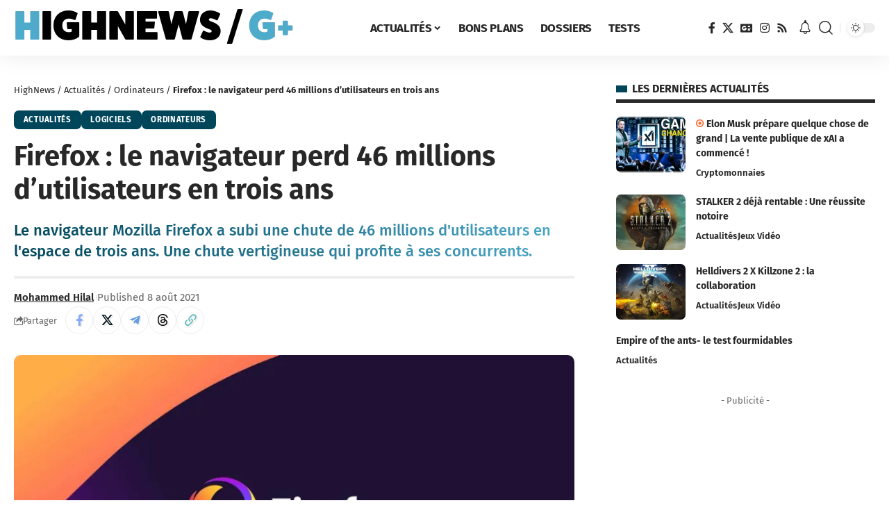

--- FILE ---
content_type: text/html; charset=UTF-8
request_url: https://highnews.fr/firefox-perd-46-millions-utilisateurs-trois-ans/
body_size: 34779
content:
<!DOCTYPE html>
<html lang="fr-FR">
<head>
	<script type="text/javascript" src="https://cache.consentframework.com/js/pa/27037/c/p5FHj/stub" defer></script>
<script type="text/javascript" src="https://choices.consentframework.com/js/pa/27037/c/p5FHj/cmp" async></script>
<!-- Google tag (gtag.js) -->
<script async data-cmp-src="https://www.googletagmanager.com/gtag/js?id=G-NNY8J9MMEW"></script>
<script>
  window.dataLayer = window.dataLayer || [];
  function gtag(){dataLayer.push(arguments);}
  gtag('js', new Date());

  gtag('config', 'G-NNY8J9MMEW');
</script>
<script>
window.Sddan = {
    "info": {
        "hd_m" : "",
        "hd_s256" : "",
        "uf_postal_code" : "",
        "uf_bday" : "",
        "uf_gender" : "",
    }
};
</script>
    <meta charset="UTF-8">
    <meta http-equiv="X-UA-Compatible" content="IE=edge">
    <meta name="viewport" content="width=device-width, initial-scale=1">
    <link rel="profile" href="https://gmpg.org/xfn/11">
	<meta name='robots' content='index, follow, max-image-preview:large, max-snippet:-1, max-video-preview:-1' />

	<!-- This site is optimized with the Yoast SEO Premium plugin v22.9 (Yoast SEO v26.7) - https://yoast.com/wordpress/plugins/seo/ -->
	<title>Firefox : le navigateur perd 46 millions d’utilisateurs en trois ans</title>
	<meta name="description" content="Le navigateur Mozilla Firefox a subi une chute de 46 millions d&#039;utilisateurs en l&#039;espace de trois ans. Une chute vertigineuse qui profite à ses concurrents." />
	<link rel="preconnect" href="https://fonts.gstatic.com" crossorigin><link rel="preload" as="style" onload="this.onload=null;this.rel='stylesheet'" id="rb-preload-gfonts" href="https://fonts.googleapis.com/css?family=Open+Sans%3A300italic%2C400italic%2C600italic%2C300%2C400%2C600%7CFira+Sans%3A300%2C400%2C500%2C600%2C700%2C800%2C900%2C100italic%2C200italic%2C300italic%2C400italic%2C500italic%2C600italic%2C700italic%2C800italic%2C900italic%2C%7COxygen%3A400%2C700%7CEncode+Sans+Condensed%3A400%2C500%2C600%2C700%2C800&amp;display=swap" crossorigin><noscript><link rel="stylesheet" href="https://fonts.googleapis.com/css?family=Open+Sans%3A300italic%2C400italic%2C600italic%2C300%2C400%2C600%7CFira+Sans%3A300%2C400%2C500%2C600%2C700%2C800%2C900%2C100italic%2C200italic%2C300italic%2C400italic%2C500italic%2C600italic%2C700italic%2C800italic%2C900italic%2C%7COxygen%3A400%2C700%7CEncode+Sans+Condensed%3A400%2C500%2C600%2C700%2C800&amp;display=swap"></noscript><link rel="canonical" href="https://highnews.fr/firefox-perd-46-millions-utilisateurs-trois-ans/" />
	<meta property="og:locale" content="fr_FR" />
	<meta property="og:type" content="article" />
	<meta property="og:title" content="Firefox : le navigateur perd 46 millions d’utilisateurs en trois ans" />
	<meta property="og:description" content="Le navigateur Mozilla Firefox a subi une chute de 46 millions d&#039;utilisateurs en l&#039;espace de trois ans. Une chute vertigineuse qui profite à ses concurrents." />
	<meta property="og:url" content="https://highnews.fr/firefox-perd-46-millions-utilisateurs-trois-ans/" />
	<meta property="og:site_name" content="HighNews" />
	<meta property="article:publisher" content="https://www.facebook.com/HighNewsFR/" />
	<meta property="article:published_time" content="2021-08-08T06:00:00+00:00" />
	<meta property="article:modified_time" content="2021-08-14T18:27:19+00:00" />
	<meta property="og:image" content="https://highnews.fr/wp-content/uploads/2021/08/Mozilla-Firefox-46-millions-utilisateurs-en-moins.jpeg" />
	<meta property="og:image:width" content="1643" />
	<meta property="og:image:height" content="924" />
	<meta property="og:image:type" content="image/jpeg" />
	<meta name="author" content="Mohammed Hilal" />
	<meta name="twitter:card" content="summary_large_image" />
	<meta name="twitter:creator" content="@HighNewsFrance" />
	<meta name="twitter:site" content="@HighNewsFrance" />
	<meta name="twitter:label1" content="Écrit par" />
	<meta name="twitter:data1" content="Mohammed Hilal" />
	<meta name="twitter:label2" content="Durée de lecture estimée" />
	<meta name="twitter:data2" content="2 minutes" />
	<script type="application/ld+json" class="yoast-schema-graph">{"@context":"https://schema.org","@graph":[{"@type":"Article","@id":"https://highnews.fr/firefox-perd-46-millions-utilisateurs-trois-ans/#article","isPartOf":{"@id":"https://highnews.fr/firefox-perd-46-millions-utilisateurs-trois-ans/"},"author":{"name":"Mohammed Hilal","@id":"https://highnews.fr/#/schema/person/6f1ef1b567040547389e7060b2a03523"},"headline":"Firefox : le navigateur perd 46 millions d’utilisateurs en trois ans","datePublished":"2021-08-08T06:00:00+00:00","dateModified":"2021-08-14T18:27:19+00:00","mainEntityOfPage":{"@id":"https://highnews.fr/firefox-perd-46-millions-utilisateurs-trois-ans/"},"wordCount":320,"commentCount":0,"publisher":{"@id":"https://highnews.fr/#organization"},"image":{"@id":"https://highnews.fr/firefox-perd-46-millions-utilisateurs-trois-ans/#primaryimage"},"thumbnailUrl":"https://i0.wp.com/highnews.fr/wp-content/uploads/2021/08/Mozilla-Firefox-46-millions-utilisateurs-en-moins.jpeg?fit=1643%2C924&ssl=1","keywords":["Mozilla Firefox"],"articleSection":["Actualités","Logiciels","Ordinateurs"],"inLanguage":"fr-FR","potentialAction":[{"@type":"CommentAction","name":"Comment","target":["https://highnews.fr/firefox-perd-46-millions-utilisateurs-trois-ans/#respond"]}],"copyrightYear":"2021","copyrightHolder":{"@id":"https://highnews.fr/#organization"}},{"@type":"WebPage","@id":"https://highnews.fr/firefox-perd-46-millions-utilisateurs-trois-ans/","url":"https://highnews.fr/firefox-perd-46-millions-utilisateurs-trois-ans/","name":"Firefox : le navigateur perd 46 millions d’utilisateurs en trois ans","isPartOf":{"@id":"https://highnews.fr/#website"},"primaryImageOfPage":{"@id":"https://highnews.fr/firefox-perd-46-millions-utilisateurs-trois-ans/#primaryimage"},"image":{"@id":"https://highnews.fr/firefox-perd-46-millions-utilisateurs-trois-ans/#primaryimage"},"thumbnailUrl":"https://i0.wp.com/highnews.fr/wp-content/uploads/2021/08/Mozilla-Firefox-46-millions-utilisateurs-en-moins.jpeg?fit=1643%2C924&ssl=1","datePublished":"2021-08-08T06:00:00+00:00","dateModified":"2021-08-14T18:27:19+00:00","description":"Le navigateur Mozilla Firefox a subi une chute de 46 millions d'utilisateurs en l'espace de trois ans. Une chute vertigineuse qui profite à ses concurrents.","breadcrumb":{"@id":"https://highnews.fr/firefox-perd-46-millions-utilisateurs-trois-ans/#breadcrumb"},"inLanguage":"fr-FR","potentialAction":[{"@type":"ReadAction","target":["https://highnews.fr/firefox-perd-46-millions-utilisateurs-trois-ans/"]}]},{"@type":"ImageObject","inLanguage":"fr-FR","@id":"https://highnews.fr/firefox-perd-46-millions-utilisateurs-trois-ans/#primaryimage","url":"https://i0.wp.com/highnews.fr/wp-content/uploads/2021/08/Mozilla-Firefox-46-millions-utilisateurs-en-moins.jpeg?fit=1643%2C924&ssl=1","contentUrl":"https://i0.wp.com/highnews.fr/wp-content/uploads/2021/08/Mozilla-Firefox-46-millions-utilisateurs-en-moins.jpeg?fit=1643%2C924&ssl=1","width":1643,"height":924,"caption":"46 millions d'utilisateurs ont déserté Mozilla Firefox. © Mozilla Firefox"},{"@type":"BreadcrumbList","@id":"https://highnews.fr/firefox-perd-46-millions-utilisateurs-trois-ans/#breadcrumb","itemListElement":[{"@type":"ListItem","position":1,"name":"HighNews","item":"https://highnews.fr/"},{"@type":"ListItem","position":2,"name":"Actualités","item":"https://highnews.fr/actualites/"},{"@type":"ListItem","position":3,"name":"Ordinateurs","item":"https://highnews.fr/actualites/ordinateurs/"},{"@type":"ListItem","position":4,"name":"Firefox : le navigateur perd 46 millions d’utilisateurs en trois ans"}]},{"@type":"WebSite","@id":"https://highnews.fr/#website","url":"https://highnews.fr/","name":"HighNews","description":"High-tech, jeux vidéo, bons plans, tests de produits, pop culture : HighNews est la source de toutes les meilleures informations au quotidien.","publisher":{"@id":"https://highnews.fr/#organization"},"alternateName":"HN","potentialAction":[{"@type":"SearchAction","target":{"@type":"EntryPoint","urlTemplate":"https://highnews.fr/?s={search_term_string}"},"query-input":{"@type":"PropertyValueSpecification","valueRequired":true,"valueName":"search_term_string"}}],"inLanguage":"fr-FR"},{"@type":"Organization","@id":"https://highnews.fr/#organization","name":"HighNews","alternateName":"HN","url":"https://highnews.fr/","logo":{"@type":"ImageObject","inLanguage":"fr-FR","@id":"https://highnews.fr/#/schema/logo/image/","url":"https://i0.wp.com/highnews.fr/wp-content/uploads/2024/07/HighNews-HomePage.png?fit=1643%2C924&ssl=1","contentUrl":"https://i0.wp.com/highnews.fr/wp-content/uploads/2024/07/HighNews-HomePage.png?fit=1643%2C924&ssl=1","width":1643,"height":924,"caption":"HighNews"},"image":{"@id":"https://highnews.fr/#/schema/logo/image/"},"sameAs":["https://www.facebook.com/HighNewsFR/","https://x.com/HighNewsFrance","https://www.instagram.com/highnewsfr/"]},{"@type":"Person","@id":"https://highnews.fr/#/schema/person/6f1ef1b567040547389e7060b2a03523","name":"Mohammed Hilal","image":{"@type":"ImageObject","inLanguage":"fr-FR","@id":"https://highnews.fr/#/schema/person/image/","url":"https://highnews.fr/wp-content/uploads/2021/06/11796224_10203610428341772_8883032449172896430_n-96x96.jpg","contentUrl":"https://highnews.fr/wp-content/uploads/2021/06/11796224_10203610428341772_8883032449172896430_n-96x96.jpg","caption":"Mohammed Hilal"},"description":"Fasciné par les moteurs de recherches, le High-Tech et la nouvelle technologie, je partage avec vous les dernières nouveautés, bons plans, et plus encore.","sameAs":["https://www.linkedin.com/in/hilalseo/"],"honorificPrefix":"M","gender":"homme","knowsAbout":["SEO","Rédaction Web"],"knowsLanguage":["English","French"],"jobTitle":"Pigiste","worksFor":"Novidées Studio","url":"https://highnews.fr/author/halil/"}]}</script>
	<!-- / Yoast SEO Premium plugin. -->


<link rel='dns-prefetch' href='//embed.twitch.tv' />
<link rel='dns-prefetch' href='//secure.gravatar.com' />
<link rel='dns-prefetch' href='//stats.wp.com' />
<link rel='dns-prefetch' href='//use.typekit.net' />
<link rel='dns-prefetch' href='//widgets.wp.com' />
<link rel='preconnect' href='//i0.wp.com' />
<link rel="alternate" type="application/rss+xml" title="HighNews &raquo; Flux" href="https://highnews.fr/feed/" />
<link rel="alternate" type="application/rss+xml" title="HighNews &raquo; Flux des commentaires" href="https://highnews.fr/comments/feed/" />
<meta name="description" content="Le navigateur Mozilla Firefox a subi une chute de 46 millions d'utilisateurs en l'espace de trois ans. Une chute vertigineuse qui profite à ses concurrents."><link rel="alternate" type="application/rss+xml" title="HighNews &raquo; Firefox : le navigateur perd 46 millions d’utilisateurs en trois ans Flux des commentaires" href="https://highnews.fr/firefox-perd-46-millions-utilisateurs-trois-ans/feed/" />
<link rel="alternate" title="oEmbed (JSON)" type="application/json+oembed" href="https://highnews.fr/wp-json/oembed/1.0/embed?url=https%3A%2F%2Fhighnews.fr%2Ffirefox-perd-46-millions-utilisateurs-trois-ans%2F" />
<link rel="alternate" title="oEmbed (XML)" type="text/xml+oembed" href="https://highnews.fr/wp-json/oembed/1.0/embed?url=https%3A%2F%2Fhighnews.fr%2Ffirefox-perd-46-millions-utilisateurs-trois-ans%2F&#038;format=xml" />
<script type="application/ld+json">{
    "@context": "https://schema.org",
    "@type": "Organization",
    "legalName": "HighNews",
    "url": "https://highnews.fr/",
    "logo": "https://highnews.fr/wp-content/uploads/2024/06/HighNewsLightBleu.png",
    "sameAs": [
        "https://www.facebook.com/HighNewsFR",
        "https://twitter.com/highnewsfrance",
        "https://news.google.com/publications/CAAqBwgKMOSOpgswzJm-Aw?ceid=FR:fr&oc=3",
        "https://www.instagram.com/highnewsfr/?hl=fr",
        "https://highnews.fr/rss"
    ]
}</script>
<style id='wp-img-auto-sizes-contain-inline-css'>
img:is([sizes=auto i],[sizes^="auto," i]){contain-intrinsic-size:3000px 1500px}
/*# sourceURL=wp-img-auto-sizes-contain-inline-css */
</style>
<link data-minify="1" rel='stylesheet' id='sgr-css' href='https://highnews.fr/wp-content/cache/min/1/wp-content/plugins/simple-google-recaptcha/sgr.css?ver=1768436202' media='all' />
<link data-minify="1" rel='stylesheet' id='adobe-fonts-css' href='https://highnews.fr/wp-content/cache/min/1/rzc4pjc.css?ver=1768436203' media='all' />
<style id='wp-emoji-styles-inline-css'>

	img.wp-smiley, img.emoji {
		display: inline !important;
		border: none !important;
		box-shadow: none !important;
		height: 1em !important;
		width: 1em !important;
		margin: 0 0.07em !important;
		vertical-align: -0.1em !important;
		background: none !important;
		padding: 0 !important;
	}
/*# sourceURL=wp-emoji-styles-inline-css */
</style>
<link rel='stylesheet' id='wp-block-library-css' href='https://highnews.fr/wp-includes/css/dist/block-library/style.min.css?ver=6.9' media='all' />
<style id='classic-theme-styles-inline-css'>
/*! This file is auto-generated */
.wp-block-button__link{color:#fff;background-color:#32373c;border-radius:9999px;box-shadow:none;text-decoration:none;padding:calc(.667em + 2px) calc(1.333em + 2px);font-size:1.125em}.wp-block-file__button{background:#32373c;color:#fff;text-decoration:none}
/*# sourceURL=/wp-includes/css/classic-themes.min.css */
</style>
<style id='streamweasels-twitch-integration-style-inline-css'>


/*# sourceURL=https://highnews.fr/wp-content/plugins/streamweasels-twitch-integration/build/twitch-integration/style-index.css */
</style>
<style id='streamweasels-twitch-embed-style-inline-css'>


/*# sourceURL=https://highnews.fr/wp-content/plugins/streamweasels-twitch-integration/build/twitch-embed/style-index.css */
</style>
<link rel='stylesheet' id='mediaelement-css' href='https://highnews.fr/wp-content/cache/background-css/highnews.fr/wp-includes/js/mediaelement/mediaelementplayer-legacy.min.css?ver=4.2.17&wpr_t=1768490073' media='all' />
<link rel='stylesheet' id='wp-mediaelement-css' href='https://highnews.fr/wp-includes/js/mediaelement/wp-mediaelement.min.css?ver=6.9' media='all' />
<style id='jetpack-sharing-buttons-style-inline-css'>
.jetpack-sharing-buttons__services-list{display:flex;flex-direction:row;flex-wrap:wrap;gap:0;list-style-type:none;margin:5px;padding:0}.jetpack-sharing-buttons__services-list.has-small-icon-size{font-size:12px}.jetpack-sharing-buttons__services-list.has-normal-icon-size{font-size:16px}.jetpack-sharing-buttons__services-list.has-large-icon-size{font-size:24px}.jetpack-sharing-buttons__services-list.has-huge-icon-size{font-size:36px}@media print{.jetpack-sharing-buttons__services-list{display:none!important}}.editor-styles-wrapper .wp-block-jetpack-sharing-buttons{gap:0;padding-inline-start:0}ul.jetpack-sharing-buttons__services-list.has-background{padding:1.25em 2.375em}
/*# sourceURL=https://highnews.fr/wp-content/plugins/jetpack/_inc/blocks/sharing-buttons/view.css */
</style>
<style id='global-styles-inline-css'>
:root{--wp--preset--aspect-ratio--square: 1;--wp--preset--aspect-ratio--4-3: 4/3;--wp--preset--aspect-ratio--3-4: 3/4;--wp--preset--aspect-ratio--3-2: 3/2;--wp--preset--aspect-ratio--2-3: 2/3;--wp--preset--aspect-ratio--16-9: 16/9;--wp--preset--aspect-ratio--9-16: 9/16;--wp--preset--color--black: #000000;--wp--preset--color--cyan-bluish-gray: #abb8c3;--wp--preset--color--white: #ffffff;--wp--preset--color--pale-pink: #f78da7;--wp--preset--color--vivid-red: #cf2e2e;--wp--preset--color--luminous-vivid-orange: #ff6900;--wp--preset--color--luminous-vivid-amber: #fcb900;--wp--preset--color--light-green-cyan: #7bdcb5;--wp--preset--color--vivid-green-cyan: #00d084;--wp--preset--color--pale-cyan-blue: #8ed1fc;--wp--preset--color--vivid-cyan-blue: #0693e3;--wp--preset--color--vivid-purple: #9b51e0;--wp--preset--gradient--vivid-cyan-blue-to-vivid-purple: linear-gradient(135deg,rgb(6,147,227) 0%,rgb(155,81,224) 100%);--wp--preset--gradient--light-green-cyan-to-vivid-green-cyan: linear-gradient(135deg,rgb(122,220,180) 0%,rgb(0,208,130) 100%);--wp--preset--gradient--luminous-vivid-amber-to-luminous-vivid-orange: linear-gradient(135deg,rgb(252,185,0) 0%,rgb(255,105,0) 100%);--wp--preset--gradient--luminous-vivid-orange-to-vivid-red: linear-gradient(135deg,rgb(255,105,0) 0%,rgb(207,46,46) 100%);--wp--preset--gradient--very-light-gray-to-cyan-bluish-gray: linear-gradient(135deg,rgb(238,238,238) 0%,rgb(169,184,195) 100%);--wp--preset--gradient--cool-to-warm-spectrum: linear-gradient(135deg,rgb(74,234,220) 0%,rgb(151,120,209) 20%,rgb(207,42,186) 40%,rgb(238,44,130) 60%,rgb(251,105,98) 80%,rgb(254,248,76) 100%);--wp--preset--gradient--blush-light-purple: linear-gradient(135deg,rgb(255,206,236) 0%,rgb(152,150,240) 100%);--wp--preset--gradient--blush-bordeaux: linear-gradient(135deg,rgb(254,205,165) 0%,rgb(254,45,45) 50%,rgb(107,0,62) 100%);--wp--preset--gradient--luminous-dusk: linear-gradient(135deg,rgb(255,203,112) 0%,rgb(199,81,192) 50%,rgb(65,88,208) 100%);--wp--preset--gradient--pale-ocean: linear-gradient(135deg,rgb(255,245,203) 0%,rgb(182,227,212) 50%,rgb(51,167,181) 100%);--wp--preset--gradient--electric-grass: linear-gradient(135deg,rgb(202,248,128) 0%,rgb(113,206,126) 100%);--wp--preset--gradient--midnight: linear-gradient(135deg,rgb(2,3,129) 0%,rgb(40,116,252) 100%);--wp--preset--font-size--small: 13px;--wp--preset--font-size--medium: 20px;--wp--preset--font-size--large: 36px;--wp--preset--font-size--x-large: 42px;--wp--preset--spacing--20: 0.44rem;--wp--preset--spacing--30: 0.67rem;--wp--preset--spacing--40: 1rem;--wp--preset--spacing--50: 1.5rem;--wp--preset--spacing--60: 2.25rem;--wp--preset--spacing--70: 3.38rem;--wp--preset--spacing--80: 5.06rem;--wp--preset--shadow--natural: 6px 6px 9px rgba(0, 0, 0, 0.2);--wp--preset--shadow--deep: 12px 12px 50px rgba(0, 0, 0, 0.4);--wp--preset--shadow--sharp: 6px 6px 0px rgba(0, 0, 0, 0.2);--wp--preset--shadow--outlined: 6px 6px 0px -3px rgb(255, 255, 255), 6px 6px rgb(0, 0, 0);--wp--preset--shadow--crisp: 6px 6px 0px rgb(0, 0, 0);}:where(.is-layout-flex){gap: 0.5em;}:where(.is-layout-grid){gap: 0.5em;}body .is-layout-flex{display: flex;}.is-layout-flex{flex-wrap: wrap;align-items: center;}.is-layout-flex > :is(*, div){margin: 0;}body .is-layout-grid{display: grid;}.is-layout-grid > :is(*, div){margin: 0;}:where(.wp-block-columns.is-layout-flex){gap: 2em;}:where(.wp-block-columns.is-layout-grid){gap: 2em;}:where(.wp-block-post-template.is-layout-flex){gap: 1.25em;}:where(.wp-block-post-template.is-layout-grid){gap: 1.25em;}.has-black-color{color: var(--wp--preset--color--black) !important;}.has-cyan-bluish-gray-color{color: var(--wp--preset--color--cyan-bluish-gray) !important;}.has-white-color{color: var(--wp--preset--color--white) !important;}.has-pale-pink-color{color: var(--wp--preset--color--pale-pink) !important;}.has-vivid-red-color{color: var(--wp--preset--color--vivid-red) !important;}.has-luminous-vivid-orange-color{color: var(--wp--preset--color--luminous-vivid-orange) !important;}.has-luminous-vivid-amber-color{color: var(--wp--preset--color--luminous-vivid-amber) !important;}.has-light-green-cyan-color{color: var(--wp--preset--color--light-green-cyan) !important;}.has-vivid-green-cyan-color{color: var(--wp--preset--color--vivid-green-cyan) !important;}.has-pale-cyan-blue-color{color: var(--wp--preset--color--pale-cyan-blue) !important;}.has-vivid-cyan-blue-color{color: var(--wp--preset--color--vivid-cyan-blue) !important;}.has-vivid-purple-color{color: var(--wp--preset--color--vivid-purple) !important;}.has-black-background-color{background-color: var(--wp--preset--color--black) !important;}.has-cyan-bluish-gray-background-color{background-color: var(--wp--preset--color--cyan-bluish-gray) !important;}.has-white-background-color{background-color: var(--wp--preset--color--white) !important;}.has-pale-pink-background-color{background-color: var(--wp--preset--color--pale-pink) !important;}.has-vivid-red-background-color{background-color: var(--wp--preset--color--vivid-red) !important;}.has-luminous-vivid-orange-background-color{background-color: var(--wp--preset--color--luminous-vivid-orange) !important;}.has-luminous-vivid-amber-background-color{background-color: var(--wp--preset--color--luminous-vivid-amber) !important;}.has-light-green-cyan-background-color{background-color: var(--wp--preset--color--light-green-cyan) !important;}.has-vivid-green-cyan-background-color{background-color: var(--wp--preset--color--vivid-green-cyan) !important;}.has-pale-cyan-blue-background-color{background-color: var(--wp--preset--color--pale-cyan-blue) !important;}.has-vivid-cyan-blue-background-color{background-color: var(--wp--preset--color--vivid-cyan-blue) !important;}.has-vivid-purple-background-color{background-color: var(--wp--preset--color--vivid-purple) !important;}.has-black-border-color{border-color: var(--wp--preset--color--black) !important;}.has-cyan-bluish-gray-border-color{border-color: var(--wp--preset--color--cyan-bluish-gray) !important;}.has-white-border-color{border-color: var(--wp--preset--color--white) !important;}.has-pale-pink-border-color{border-color: var(--wp--preset--color--pale-pink) !important;}.has-vivid-red-border-color{border-color: var(--wp--preset--color--vivid-red) !important;}.has-luminous-vivid-orange-border-color{border-color: var(--wp--preset--color--luminous-vivid-orange) !important;}.has-luminous-vivid-amber-border-color{border-color: var(--wp--preset--color--luminous-vivid-amber) !important;}.has-light-green-cyan-border-color{border-color: var(--wp--preset--color--light-green-cyan) !important;}.has-vivid-green-cyan-border-color{border-color: var(--wp--preset--color--vivid-green-cyan) !important;}.has-pale-cyan-blue-border-color{border-color: var(--wp--preset--color--pale-cyan-blue) !important;}.has-vivid-cyan-blue-border-color{border-color: var(--wp--preset--color--vivid-cyan-blue) !important;}.has-vivid-purple-border-color{border-color: var(--wp--preset--color--vivid-purple) !important;}.has-vivid-cyan-blue-to-vivid-purple-gradient-background{background: var(--wp--preset--gradient--vivid-cyan-blue-to-vivid-purple) !important;}.has-light-green-cyan-to-vivid-green-cyan-gradient-background{background: var(--wp--preset--gradient--light-green-cyan-to-vivid-green-cyan) !important;}.has-luminous-vivid-amber-to-luminous-vivid-orange-gradient-background{background: var(--wp--preset--gradient--luminous-vivid-amber-to-luminous-vivid-orange) !important;}.has-luminous-vivid-orange-to-vivid-red-gradient-background{background: var(--wp--preset--gradient--luminous-vivid-orange-to-vivid-red) !important;}.has-very-light-gray-to-cyan-bluish-gray-gradient-background{background: var(--wp--preset--gradient--very-light-gray-to-cyan-bluish-gray) !important;}.has-cool-to-warm-spectrum-gradient-background{background: var(--wp--preset--gradient--cool-to-warm-spectrum) !important;}.has-blush-light-purple-gradient-background{background: var(--wp--preset--gradient--blush-light-purple) !important;}.has-blush-bordeaux-gradient-background{background: var(--wp--preset--gradient--blush-bordeaux) !important;}.has-luminous-dusk-gradient-background{background: var(--wp--preset--gradient--luminous-dusk) !important;}.has-pale-ocean-gradient-background{background: var(--wp--preset--gradient--pale-ocean) !important;}.has-electric-grass-gradient-background{background: var(--wp--preset--gradient--electric-grass) !important;}.has-midnight-gradient-background{background: var(--wp--preset--gradient--midnight) !important;}.has-small-font-size{font-size: var(--wp--preset--font-size--small) !important;}.has-medium-font-size{font-size: var(--wp--preset--font-size--medium) !important;}.has-large-font-size{font-size: var(--wp--preset--font-size--large) !important;}.has-x-large-font-size{font-size: var(--wp--preset--font-size--x-large) !important;}
:where(.wp-block-post-template.is-layout-flex){gap: 1.25em;}:where(.wp-block-post-template.is-layout-grid){gap: 1.25em;}
:where(.wp-block-term-template.is-layout-flex){gap: 1.25em;}:where(.wp-block-term-template.is-layout-grid){gap: 1.25em;}
:where(.wp-block-columns.is-layout-flex){gap: 2em;}:where(.wp-block-columns.is-layout-grid){gap: 2em;}
:root :where(.wp-block-pullquote){font-size: 1.5em;line-height: 1.6;}
/*# sourceURL=global-styles-inline-css */
</style>
<link data-minify="1" rel='stylesheet' id='foxiz-elements-css' href='https://highnews.fr/wp-content/cache/min/1/wp-content/plugins/foxiz-core/lib/foxiz-elements/public/style.css?ver=1768436203' media='all' />
<link data-minify="1" rel='stylesheet' id='streamweasels-css' href='https://highnews.fr/wp-content/cache/min/1/wp-content/plugins/streamweasels-twitch-integration/public/dist/streamweasels-public.min.css?ver=1768436203' media='all' />
<style id='streamweasels-inline-css'>

			:root {
				--logo-bg-colour: transparent;
				--logo-border-colour: transparent;
				--max-width: none;
				--tile-bg-colour: #F7F7F8;
				--tile-title-colour: #1F1F23;
				--tile-subtitle-colour: #53535F;
				--tile-rounded-corners: 0;
				--hover-colour: transparent;
				--controls-bg-colour: #000;
				--controls-arrow-colour: #fff;
				--controls-border-colour: #fff;
				--tile-column-count: 4;
				--tile-column-spacing: 10;
				--tile-vods-column-count: 4;
				--tile-vods-column-spacing: 10;
				--status-vertical-distance: 25;
				--status-horizontal-distance: 25;
				--status-logo-accent-colour: #4eabcc;
				--status-logo-background-colour: #6441A4;
				--status-carousel-background-colour: #fff;
				--status-carousel-arrow-colour: #000;
			}
		
/*# sourceURL=streamweasels-inline-css */
</style>
<link rel='stylesheet' id='tablepress-default-css' href='https://highnews.fr/wp-content/tablepress-combined.min.css?ver=48' media='all' />
<link rel='stylesheet' id='winamaz-jquery.modal-css' href='https://highnews.fr/wp-content/plugins/winamaz/core/assets/vendor/modal/jquery.modal.min.css?ver=6.9' media='all' />
<link rel='stylesheet' id='winamaz-tooltipster.bundle-css' href='https://highnews.fr/wp-content/plugins/winamaz/core/assets/vendor/tooltip/tooltipster.bundle.min.css?ver=6.9' media='all' />
<link data-minify="1" rel='stylesheet' id='winamaz-main-css' href='https://highnews.fr/wp-content/cache/min/1/wp-content/plugins/winamaz/core/assets/front/css/style.css?ver=1768436203' media='all' />

<link data-minify="1" rel='stylesheet' id='jetpack_likes-css' href='https://highnews.fr/wp-content/cache/min/1/wp-content/plugins/jetpack/modules/likes/style.css?ver=1768436221' media='all' />
<link data-minify="1" rel='stylesheet' id='elementor-icons-css' href='https://highnews.fr/wp-content/cache/min/1/wp-content/plugins/elementor/assets/lib/eicons/css/elementor-icons.min.css?ver=1768436203' media='all' />
<link rel='stylesheet' id='elementor-frontend-css' href='https://highnews.fr/wp-content/uploads/elementor/css/custom-frontend.min.css?ver=1768436202' media='all' />
<link rel='stylesheet' id='elementor-post-17233-css' href='https://highnews.fr/wp-content/uploads/elementor/css/post-17233.css?ver=1768436202' media='all' />
<link data-minify="1" rel='stylesheet' id='font-awesome-5-all-css' href='https://highnews.fr/wp-content/cache/min/1/wp-content/plugins/elementor/assets/lib/font-awesome/css/all.min.css?ver=1768436203' media='all' />
<link rel='stylesheet' id='font-awesome-4-shim-css' href='https://highnews.fr/wp-content/plugins/elementor/assets/lib/font-awesome/css/v4-shims.min.css?ver=3.34.1' media='all' />

<link data-minify="1" rel='stylesheet' id='font-awesome-css' href='https://highnews.fr/wp-content/cache/min/1/wp-content/themes/foxiz/assets/css/font-awesome.css?ver=1768436203' media='all' />
<link data-minify="1" rel='stylesheet' id='foxiz-main-css' href='https://highnews.fr/wp-content/cache/min/1/wp-content/themes/foxiz/assets/css/main.css?ver=1768436203' media='all' />
<style id='foxiz-main-inline-css'>
:root {--body-family:Fira Sans;--body-fweight:400;--h1-family:Fira Sans, 'Comic Sans MS', cursive;--h1-fweight:700;--h1-transform:none;--h2-family:Fira Sans;--h2-fweight:700;--h3-family:Fira Sans;--h3-fweight:700;--h4-family:Fira Sans;--h4-fweight:700;--h5-family:Fira Sans;--h5-fweight:700;--h6-family:Fira Sans;--h6-fweight:700;--cat-family:Fira Sans;--cat-fweight:700;--cat-transform:uppercase;--meta-family:Fira Sans;--meta-b-family:Fira Sans;--input-family:Fira Sans;--input-fweight:700;--input-transform:uppercase;--btn-family:Fira Sans;--btn-fweight:700;--btn-transform:uppercase;--menu-family:Fira Sans;--menu-fweight:700;--menu-transform:uppercase;--submenu-family:Fira Sans;--submenu-fweight:700;--dwidgets-family:fira-sans;--dwidgets-fweight:700;--headline-family:Fira Sans;--headline-fweight:700;--tagline-family:Fira Sans;--tagline-fweight:500;--tagline-fcolor:#969696;--heading-family:Fira Sans;--heading-fweight:700;--heading-transform:uppercase;--subheading-family:Fira Sans;--subheading-fweight:400;--quote-family:Fira Sans;--quote-fweight:500;--quote-fstyle:italic;--epagi-family:Fira Sans;--excerpt-family:Fira Sans;--bcrumb-family:Fira Sans;--toc-family:Fira Sans;}:root {--g-color :#00465b;--g-color-90 :#00465be6;--dark-accent :#4eabcc;--dark-accent-90 :#4eabcce6;--dark-accent-0 :#4eabcc00;--hyperlink-color :#4eabcc;}[data-theme="dark"], .light-scheme {--g-color :#4eabcc;--g-color-90 :#4eabcce6;--dark-accent :#4eabcc;--dark-accent-90 :#4eabcce6;--dark-accent-0 :#4eabcc00;}.is-hd-1, .is-hd-2, .is-hd-3 {--nav-height :80px;}[data-theme="dark"].is-hd-4 {--nav-bg: #191c20;--nav-bg-from: #191c20;--nav-bg-to: #191c20;}[data-theme="dark"].is-hd-5, [data-theme="dark"].is-hd-5:not(.sticky-on) {--nav-bg: #191c20;--nav-bg-from: #191c20;--nav-bg-to: #191c20;}.p-category.category-id-2, .meta-category .category-2 {--cat-highlight : #9e59ff;--cat-highlight-90 : #9e59ffe6;}.category-2 .blog-content {--heading-sub-color : #9e59ff;}.is-cbox-2 {--cbox-bg : #9e59ffe6;}:root {--topad-spacing :15px;--round-3 :7px;--round-5 :10px;--round-7 :15px;--hyperlink-color :#4eabcc;--mbnav-height :50px;--s-content-width : 760px;--max-width-wo-sb : 840px;--s10-feat-ratio :45%;--s11-feat-ratio :45%;--title-e-hcolor :#00465b;--feat-ratio : 80;--login-popup-w : 350px;}[data-theme="dark"], .light-scheme {--hyperlink-color :#4eabcc;--title-e-hcolor :#4eabcc; }.p-readmore { font-family:Fira Sans;text-transform:uppercase;}.mobile-menu > li > a  { font-family:Fira Sans;font-weight:700;text-transform:uppercase;}.mobile-menu .sub-menu a, .logged-mobile-menu a { font-family:Fira Sans;font-weight:500;}.mobile-qview a { font-family:Fira Sans;font-weight:500;}.search-header:before { background-repeat : no-repeat;background-size : cover;background-attachment : scroll;background-position : center center;}[data-theme="dark"] .search-header:before { background-repeat : no-repeat;background-size : cover;background-attachment : scroll;background-position : center center;}.footer-has-bg { background-color : #88888812;}
/*# sourceURL=foxiz-main-inline-css */
</style>
<link data-minify="1" rel='stylesheet' id='foxiz-print-css' href='https://highnews.fr/wp-content/cache/min/1/wp-content/themes/foxiz/assets/css/print.css?ver=1768436203' media='all' />
<link rel='stylesheet' id='foxiz-style-css' href='https://highnews.fr/wp-content/themes/foxiz-child/style.css?ver=2.5.7' media='all' />
<style id='rocket-lazyload-inline-css'>
.rll-youtube-player{position:relative;padding-bottom:56.23%;height:0;overflow:hidden;max-width:100%;}.rll-youtube-player:focus-within{outline: 2px solid currentColor;outline-offset: 5px;}.rll-youtube-player iframe{position:absolute;top:0;left:0;width:100%;height:100%;z-index:100;background:0 0}.rll-youtube-player img{bottom:0;display:block;left:0;margin:auto;max-width:100%;width:100%;position:absolute;right:0;top:0;border:none;height:auto;-webkit-transition:.4s all;-moz-transition:.4s all;transition:.4s all}.rll-youtube-player img:hover{-webkit-filter:brightness(75%)}.rll-youtube-player .play{height:100%;width:100%;left:0;top:0;position:absolute;background:var(--wpr-bg-866b01d5-dda4-434e-a91e-c01a69c09ad8) no-repeat center;background-color: transparent !important;cursor:pointer;border:none;}.wp-embed-responsive .wp-has-aspect-ratio .rll-youtube-player{position:absolute;padding-bottom:0;width:100%;height:100%;top:0;bottom:0;left:0;right:0}
/*# sourceURL=rocket-lazyload-inline-css */
</style>
<link data-minify="1" rel='stylesheet' id='elementor-gf-local-firasans-css' href='https://highnews.fr/wp-content/cache/min/1/wp-content/uploads/elementor/google-fonts/css/firasans.css?ver=1768436203' media='all' />
<link data-minify="1" rel='stylesheet' id='elementor-gf-local-opensans-css' href='https://highnews.fr/wp-content/cache/min/1/wp-content/uploads/elementor/google-fonts/css/opensans.css?ver=1768436203' media='all' />
<script id="sgr-js-extra">
var sgr = {"sgr_site_key":"6LfymscfAAAAAHhuc0oStK2UIX0Yw3xUE7vyUse_"};
//# sourceURL=sgr-js-extra
</script>
<script data-minify="1" src="https://highnews.fr/wp-content/cache/min/1/wp-content/plugins/simple-google-recaptcha/sgr.js?ver=1738008406" id="sgr-js" defer></script>
<script src="https://highnews.fr/wp-includes/js/jquery/jquery.min.js?ver=3.7.1" id="jquery-core-js" defer></script>
<script src="https://highnews.fr/wp-includes/js/jquery/jquery-migrate.min.js?ver=3.4.1" id="jquery-migrate-js" defer></script>
<script id="post-views-counter-frontend-js-before">
var pvcArgsFrontend = {"mode":"js","postID":27079,"requestURL":"https:\/\/highnews.fr\/wp-admin\/admin-ajax.php","nonce":"d23c38f3da","dataStorage":"cookies","multisite":false,"path":"\/","domain":""};

//# sourceURL=post-views-counter-frontend-js-before
</script>
<script data-minify="1" src="https://highnews.fr/wp-content/cache/min/1/wp-content/plugins/post-views-counter/js/frontend.js?ver=1767782449" id="post-views-counter-frontend-js" defer></script>
<script data-minify="1" src="https://highnews.fr/wp-content/cache/min/1/embed/v1.js?ver=1738008406" id="twitch-API-js" defer></script>
<script src="https://highnews.fr/wp-content/plugins/elementor/assets/lib/font-awesome/js/v4-shims.min.js?ver=3.34.1" id="font-awesome-4-shim-js" defer></script>
<script data-minify="1" src="https://highnews.fr/wp-content/cache/min/1/wp-content/themes/foxiz/assets/js/highlight-share.js?ver=1738008406" id="highlight-share-js" defer></script>
<link rel="preload" href="https://highnews.fr/wp-content/themes/foxiz/assets/fonts/icons.woff2?ver=2.5.0" as="font" type="font/woff2" crossorigin="anonymous"> <link rel="preload" href="https://highnews.fr/wp-content/themes/foxiz/assets/fonts/fa-brands-400.woff2" as="font" type="font/woff2" crossorigin="anonymous"> <link rel="preload" href="https://highnews.fr/wp-content/themes/foxiz/assets/fonts/fa-regular-400.woff2" as="font" type="font/woff2" crossorigin="anonymous"> <link rel="https://api.w.org/" href="https://highnews.fr/wp-json/" /><link rel="alternate" title="JSON" type="application/json" href="https://highnews.fr/wp-json/wp/v2/posts/27079" /><link rel="EditURI" type="application/rsd+xml" title="RSD" href="https://highnews.fr/xmlrpc.php?rsd" />
<meta name="generator" content="WordPress 6.9" />
<link rel='shortlink' href='https://highnews.fr/?p=27079' />
	<style>img#wpstats{display:none}</style>
		
<style type="text/css">

/* ----------------------------- */
/* customcss */
/* ----------------------------- */
	.winamaz-single-button-container .winamaz-button {
    font-weight: 700;
    text-transform: uppercase;
}


/* ----------------------------- */
/* stars */
/* ----------------------------- */

/* ----------------------------- */
/* text */
/* ----------------------------- */

/* ----------------------------- */
/* promo */
/* ----------------------------- */
		.winamaz-promotion { background:#ff5454; }
	.winamaz-listsimple-container .winamaz-label { background:#ff5454; }

/* ----------------------------- */
/* box */
/* ----------------------------- */
		.winamaz-single-vertical-wrapper { background-color:#ECF0F1; }
	.winamaz-search-vertical-wrapper { background-color:#ECF0F1; }
	.winamaz-offer-vertical-wrapper { background-color:#ECF0F1; }
	.winamaz-single-horizontal-wrapper { background-color:#ECF0F1; }
	.winamaz-search-horizontal-wrapper { background-color:#ECF0F1; }
	.winamaz-offer-horizontal-wrapper { background-color:#ECF0F1; }
	.winamaz-bestseller-vertical-wrapper { background-color:#ECF0F1; }
	.winamaz-bestseller-horizontal-wrapper { background-color:#ECF0F1; }
	.winamaz-newest-vertical-wrapper { background-color:#ECF0F1; }
	.winamaz-newest-horizontal-wrapper { background-color:#ECF0F1; }
	.winamaz-variation-vertical-wrapper { background-color:#ECF0F1; }
	.winamaz-variation-horizontal-wrapper { background-color:#ECF0F1; }
	.winamaz-multiple-vertical-wrapper { background-color:#ECF0F1; }
	.winamaz-multiple-horizontal-wrapper { background-color:#ECF0F1; }
	.winamaz-image-wrapper { background: transparent; }

/* ----------------------------- */
/* notice */
/* ----------------------------- */


/* ----------------------------- */
/* panel */
/* ----------------------------- */
		.winamaz-single-vertical-wrapper { border-radius:5px; }
	.winamaz-search-vertical-wrapper { border-radius:5px; }
	.winamaz-offer-vertical-wrapper { border-radius:5px; }
	.winamaz-single-horizontal-wrapper { border-radius:5px; }
	.winamaz-search-horizontal-wrapper { border-radius:5px; }
	.winamaz-offer-horizontal-wrapper { border-radius:5px; }
	.winamaz-bestseller-vertical-wrapper { border-radius:5px; }
	.winamaz-bestseller-horizontal-wrapper { border-radius:5px; }
	.winamaz-newest-vertical-wrapper { border-radius:5px; }
	.winamaz-newest-horizontal-wrapper { border-radius:5px; }
	.winamaz-variation-vertical-wrapper { border-radius:5px; }
	.winamaz-variation-horizontal-wrapper { border-radius:5px; }
	.winamaz-multiple-vertical-wrapper { border-radius:5px; }
	.winamaz-multiple-horizontal-wrapper { border-radius:5px; }

/* ----------------------------- */
/* image */
/* ----------------------------- */
		.winamaz-image-wrapper img { border-radius:2%; }


/* ----------------------------- */
/* amazon */
/* ----------------------------- */
		.winamaz-product .winamaz-button { background:#921245; }
	.winamaz-table-container .winamaz-product .winamaz-button { background:#921245; }
	.winamaz-coupon-wrapper .display-coupon-code { background:#921245; }
		.winamaz-coupon-wrapper .winamaz-coupon-discount { color:#921245; }
	.winamaz-coupon-wrapper .winamaz-coupon-code { color:#921245; }
		.winamaz-coupon-wrapper .winamaz-coupon-code { border-color:#921245; }
		.winamaz-table-container .winamaz-product .winamaz-button { color:#FFFFFF; }

		.winamaz-product .winamaz-button { border-radius:5px; }


/* ----------------------------- */
/* affiliate */
/* ----------------------------- */
		.winamaz-compare .winamaz-compare-button { background:#921245; }
	.winamaz-bestseller-vertical-wrapper .winamaz-product .winamaz-inline-price-container .winamaz-button { background:#921245; }
	.winamaz-bestseller-horizontal-wrapper .winamaz-product .winamaz-inline-price-container .winamaz-button { background:#921245; }
	.winamaz-newest-vertical-wrapper .winamaz-product .winamaz-inline-price-container .winamaz-button { background:#921245; }
	.winamaz-newest-horizontal-wrapper .winamaz-product .winamaz-inline-price-container .winamaz-button { background:#921245; }
	.winamaz-listsimple-container .winamaz-button { background:#921245; }
	.winamaz-single-button-container .winamaz-button { background:#921245; }
	.winamaz-search .winamaz-button { background:#921245; }
	.winamaz-offer .winamaz-button { background:#921245; }
	.winamaz-search-listsimple-container .winamaz-button { background:#921245; }
		.winamaz-simple-wrapper .winamaz-compare .winamaz-compare-button { color:#921245; }
	.winamaz-search-simple-wrapper .winamaz-compare .winamaz-compare-button { color:#921245; }

		.winamaz-compare .winamaz-compare-button { border-radius:2px; }
	.winamaz-search .winamaz-button { border-radius:2px; }
	.winamaz-offer .winamaz-button { border-radius:2px; }
	.winamaz-listsimple-container .winamaz-button { border-radius:2px; }
	.winamaz-single-button-container .winamaz-button { border-radius:2px; }


/* ----------------------------- */
/* table */
/* ----------------------------- */
		.winamaz-table-container .winamaz-table-label-cell-1 { background:#921245; }
		.winamaz-table-container .winamaz-table-label-cell-1 { color:#FFFFFF; }






		.winamaz-table-container .winamaz-table-column-entity .winamaz-table-price-cell { background:#ff5454; }
		.winamaz-table-container .winamaz-table-column-entity .winamaz-table-price-cell { color:#FFFFFF; }
		.winamaz-table-container .winamaz-table-column-entity .winamaz-table-price-cell { border-bottom:1px solid rgb(255 255 255 / 33%); }





</style><meta name="generator" content="Elementor 3.34.1; features: additional_custom_breakpoints; settings: css_print_method-external, google_font-enabled, font_display-auto">
<script type="application/ld+json">{
    "@context": "https://schema.org",
    "@type": "WebSite",
    "@id": "https://highnews.fr/#website",
    "url": "https://highnews.fr/",
    "name": "HighNews",
    "potentialAction": {
        "@type": "SearchAction",
        "target": "https://highnews.fr/?s={search_term_string}",
        "query-input": "required name=search_term_string"
    }
}</script>
      <meta name="onesignal" content="wordpress-plugin"/>
            <script>

      window.OneSignalDeferred = window.OneSignalDeferred || [];

      OneSignalDeferred.push(function(OneSignal) {
        var oneSignal_options = {};
        window._oneSignalInitOptions = oneSignal_options;

        oneSignal_options['serviceWorkerParam'] = { scope: '/' };
oneSignal_options['serviceWorkerPath'] = 'OneSignalSDKWorker.js.php';

        OneSignal.Notifications.setDefaultUrl("https://highnews.fr");

        oneSignal_options['wordpress'] = true;
oneSignal_options['appId'] = '168b4a48-021e-4fe5-b27d-f62a8d9a88f2';
oneSignal_options['allowLocalhostAsSecureOrigin'] = true;
oneSignal_options['welcomeNotification'] = { };
oneSignal_options['welcomeNotification']['title'] = "";
oneSignal_options['welcomeNotification']['message'] = "Super ! Vous recevrez prochainement des notifications.";
oneSignal_options['path'] = "https://highnews.fr/wp-content/plugins/onesignal-free-web-push-notifications/sdk_files/";
oneSignal_options['safari_web_id'] = "web.onesignal.auto.69f4c26a-74c4-44a8-8df4-068c09b09538";
oneSignal_options['persistNotification'] = false;
oneSignal_options['promptOptions'] = { };
oneSignal_options['promptOptions']['actionMessage'] = "Restez notifié dès qu’un article est publié";
oneSignal_options['promptOptions']['acceptButtonText'] = "ACCEPTER";
oneSignal_options['promptOptions']['cancelButtonText'] = "NON MERCI";
              OneSignal.init(window._oneSignalInitOptions);
              OneSignal.Slidedown.promptPush()      });

      function documentInitOneSignal() {
        var oneSignal_elements = document.getElementsByClassName("OneSignal-prompt");

        var oneSignalLinkClickHandler = function(event) { OneSignal.Notifications.requestPermission(); event.preventDefault(); };        for(var i = 0; i < oneSignal_elements.length; i++)
          oneSignal_elements[i].addEventListener('click', oneSignalLinkClickHandler, false);
      }

      if (document.readyState === 'complete') {
           documentInitOneSignal();
      }
      else {
           window.addEventListener("load", function(event){
               documentInitOneSignal();
          });
      }
    </script>
			<style>
				.e-con.e-parent:nth-of-type(n+4):not(.e-lazyloaded):not(.e-no-lazyload),
				.e-con.e-parent:nth-of-type(n+4):not(.e-lazyloaded):not(.e-no-lazyload) * {
					background-image: none !important;
				}
				@media screen and (max-height: 1024px) {
					.e-con.e-parent:nth-of-type(n+3):not(.e-lazyloaded):not(.e-no-lazyload),
					.e-con.e-parent:nth-of-type(n+3):not(.e-lazyloaded):not(.e-no-lazyload) * {
						background-image: none !important;
					}
				}
				@media screen and (max-height: 640px) {
					.e-con.e-parent:nth-of-type(n+2):not(.e-lazyloaded):not(.e-no-lazyload),
					.e-con.e-parent:nth-of-type(n+2):not(.e-lazyloaded):not(.e-no-lazyload) * {
						background-image: none !important;
					}
				}
			</style>
			<link rel="amphtml" href="https://highnews.fr/firefox-perd-46-millions-utilisateurs-trois-ans/?amp=1"><script type="application/ld+json">{
    "@context": "https://schema.org",
    "@type": "Article",
    "headline": "Firefox\u00a0: le navigateur perd 46 millions d\u2019utilisateurs en trois ans",
    "description": "Le navigateur Mozilla Firefox a subi une chute de 46 millions d'utilisateurs en l'espace de trois ans. Une chute vertigineuse qui profite \u00e0 ses concurrents.",
    "mainEntityOfPage": {
        "@type": "WebPage",
        "@id": "https://highnews.fr/firefox-perd-46-millions-utilisateurs-trois-ans/"
    },
    "author": {
        "@type": "Person",
        "name": "Mohammed Hilal",
        "url": "https://highnews.fr/author/halil/"
    },
    "publisher": {
        "@type": "Organization",
        "name": "HighNews",
        "url": "https://highnews.fr/",
        "logo": {
            "@type": "ImageObject",
            "url": "https://highnews.fr/wp-content/uploads/2024/06/HighNewsLightBleu.png"
        }
    },
    "dateModified": "2021-08-14T20:27:19+02:00",
    "datePublished": "2021-08-08T08:00:00+02:00",
    "image": {
        "@type": "ImageObject",
        "url": "https://i0.wp.com/highnews.fr/wp-content/uploads/2021/08/Mozilla-Firefox-46-millions-utilisateurs-en-moins.jpeg?fit=1643%2C924&#038;ssl=1",
        "width": "1643",
        "height": "924"
    },
    "commentCount": 0,
    "articleSection": [
        "Actualit\u00e9s",
        "Logiciels",
        "Ordinateurs"
    ]
}</script>
<link rel="icon" href="https://i0.wp.com/highnews.fr/wp-content/uploads/2021/09/FaviconHighNews.png?fit=32%2C32&#038;ssl=1" sizes="32x32" />
<link rel="icon" href="https://i0.wp.com/highnews.fr/wp-content/uploads/2021/09/FaviconHighNews.png?fit=192%2C192&#038;ssl=1" sizes="192x192" />
<link rel="apple-touch-icon" href="https://i0.wp.com/highnews.fr/wp-content/uploads/2021/09/FaviconHighNews.png?fit=180%2C180&#038;ssl=1" />
<meta name="msapplication-TileImage" content="https://i0.wp.com/highnews.fr/wp-content/uploads/2021/09/FaviconHighNews.png?fit=270%2C270&#038;ssl=1" />
<script async data-cmp-src="https://pagead2.googlesyndication.com/pagead/js/adsbygoogle.js?client=ca-pub-6610288068116910"
     crossorigin="anonymous"></script>		<style id="wp-custom-css">
			.s-tagline {
    background: -webkit-linear-gradient(180deg, #4eabcc 0%, #00465b 100%);
    -webkit-background-clip: text;
	-webkit-text-fill-color: transparent;
}
h1, h2, h3, h4, h5, h6 {
    font-family: "fira-sans"!important;
}		</style>
		<noscript><style id="rocket-lazyload-nojs-css">.rll-youtube-player, [data-lazy-src]{display:none !important;}</style></noscript><style id="wpr-lazyload-bg-container"></style><style id="wpr-lazyload-bg-exclusion"></style>
<noscript>
<style id="wpr-lazyload-bg-nostyle">.mejs-overlay-button{--wpr-bg-9af631c8-099a-4148-a9d1-378ecaefa24d: url('https://highnews.fr/wp-includes/js/mediaelement/mejs-controls.svg');}.mejs-overlay-loading-bg-img{--wpr-bg-0e178488-6be5-477d-9889-4daed065d82c: url('https://highnews.fr/wp-includes/js/mediaelement/mejs-controls.svg');}.mejs-button>button{--wpr-bg-84204797-b81d-4cca-ad41-a87930da09fb: url('https://highnews.fr/wp-includes/js/mediaelement/mejs-controls.svg');}.rll-youtube-player .play{--wpr-bg-866b01d5-dda4-434e-a91e-c01a69c09ad8: url('https://highnews.fr/wp-content/plugins/wp-rocket/assets/img/youtube.png');}</style>
</noscript>
<script type="application/javascript">const rocket_pairs = [{"selector":".mejs-overlay-button","style":".mejs-overlay-button{--wpr-bg-9af631c8-099a-4148-a9d1-378ecaefa24d: url('https:\/\/highnews.fr\/wp-includes\/js\/mediaelement\/mejs-controls.svg');}","hash":"9af631c8-099a-4148-a9d1-378ecaefa24d","url":"https:\/\/highnews.fr\/wp-includes\/js\/mediaelement\/mejs-controls.svg"},{"selector":".mejs-overlay-loading-bg-img","style":".mejs-overlay-loading-bg-img{--wpr-bg-0e178488-6be5-477d-9889-4daed065d82c: url('https:\/\/highnews.fr\/wp-includes\/js\/mediaelement\/mejs-controls.svg');}","hash":"0e178488-6be5-477d-9889-4daed065d82c","url":"https:\/\/highnews.fr\/wp-includes\/js\/mediaelement\/mejs-controls.svg"},{"selector":".mejs-button>button","style":".mejs-button>button{--wpr-bg-84204797-b81d-4cca-ad41-a87930da09fb: url('https:\/\/highnews.fr\/wp-includes\/js\/mediaelement\/mejs-controls.svg');}","hash":"84204797-b81d-4cca-ad41-a87930da09fb","url":"https:\/\/highnews.fr\/wp-includes\/js\/mediaelement\/mejs-controls.svg"},{"selector":".rll-youtube-player .play","style":".rll-youtube-player .play{--wpr-bg-866b01d5-dda4-434e-a91e-c01a69c09ad8: url('https:\/\/highnews.fr\/wp-content\/plugins\/wp-rocket\/assets\/img\/youtube.png');}","hash":"866b01d5-dda4-434e-a91e-c01a69c09ad8","url":"https:\/\/highnews.fr\/wp-content\/plugins\/wp-rocket\/assets\/img\/youtube.png"}]; const rocket_excluded_pairs = [];</script></head>
<body class="wp-singular post-template-default single single-post postid-27079 single-format-standard wp-custom-logo wp-embed-responsive wp-theme-foxiz wp-child-theme-foxiz-child personalized-all has-winamaz elementor-default elementor-kit-17233 menu-ani-3 hover-ani-5 btn-ani-1 btn-transform-1 is-rm-1 lmeta-dot loader-1 dark-sw-1 is-hd-3 is-standard-8 is-backtop none-m-backtop  dark-opacity" data-theme="browser">

<div class="site-outer">
			<div id="site-header" class="header-wrap rb-section header-set-1 header-3 header-wrapper style-shadow">
					<div class="reading-indicator"><span id="reading-progress"></span></div>
					<div id="navbar-outer" class="navbar-outer">
				<div id="sticky-holder" class="sticky-holder">
					<div class="navbar-wrap">
						<div class="rb-container edge-padding">
							<div class="navbar-inner">
								<div class="navbar-left">
											<div class="logo-wrap is-image-logo site-branding">
			<a href="https://highnews.fr/" class="logo" title="HighNews">
				<img class="logo-default" data-mode="default" height="60" width="404" src="https://highnews.fr/wp-content/uploads/2024/06/HighNewsLightBleu.png" alt="HighNews" decoding="async" loading="eager"><img class="logo-dark" data-mode="dark" height="60" width="404" src="https://highnews.fr/wp-content/uploads/2024/06/HighNewsDarkBleu.png" alt="HighNews" decoding="async" loading="eager">			</a>
		</div>
										</div>
								<div class="navbar-center">
											<nav id="site-navigation" class="main-menu-wrap" aria-label="main menu"><ul id="menu-menu-principal" class="main-menu rb-menu large-menu" itemscope itemtype="https://www.schema.org/SiteNavigationElement"><li id="menu-item-28798" class="menu-item menu-item-type-taxonomy menu-item-object-category current-post-ancestor current-menu-parent current-post-parent menu-item-has-children menu-item-28798"><a href="https://highnews.fr/actualites/"><span>Actualités</span></a>
<ul class="sub-menu">
	<li id="menu-item-28822" class="menu-item menu-item-type-taxonomy menu-item-object-category menu-item-28822"><a href="https://highnews.fr/actualites/audio/"><span>Audio</span></a></li>
	<li id="menu-item-28818" class="menu-item menu-item-type-taxonomy menu-item-object-category menu-item-28818"><a href="https://highnews.fr/actualites/cryptomonnaies/"><span>Cryptomonnaies</span></a></li>
	<li id="menu-item-28810" class="menu-item menu-item-type-taxonomy menu-item-object-category menu-item-28810"><a href="https://highnews.fr/actualites/films/"><span>Films</span></a></li>
	<li id="menu-item-28799" class="menu-item menu-item-type-taxonomy menu-item-object-category menu-item-28799"><a href="https://highnews.fr/actualites/jeux-video/"><span>Jeux Vidéo</span></a></li>
	<li id="menu-item-28809" class="menu-item menu-item-type-taxonomy menu-item-object-category menu-item-has-children menu-item-28809"><a href="https://highnews.fr/actualites/mobilite/"><span>Mobilité</span></a>
	<ul class="sub-menu">
		<li id="menu-item-28824" class="menu-item menu-item-type-taxonomy menu-item-object-category menu-item-28824"><a href="https://highnews.fr/actualites/mobilite/motos/"><span>Motos</span></a></li>
		<li id="menu-item-28825" class="menu-item menu-item-type-taxonomy menu-item-object-category menu-item-28825"><a href="https://highnews.fr/actualites/mobilite/velos/"><span>Vélos</span></a></li>
		<li id="menu-item-28811" class="menu-item menu-item-type-taxonomy menu-item-object-category menu-item-28811"><a href="https://highnews.fr/actualites/mobilite/voitures/"><span>Voitures</span></a></li>
	</ul>
</li>
	<li id="menu-item-28807" class="menu-item menu-item-type-taxonomy menu-item-object-category menu-item-has-children menu-item-28807"><a href="https://highnews.fr/actualites/objets-connectes/"><span>Objets connectés</span></a>
	<ul class="sub-menu">
		<li id="menu-item-28823" class="menu-item menu-item-type-taxonomy menu-item-object-category menu-item-28823"><a href="https://highnews.fr/actualites/objets-connectes/casques-audio/"><span>Casques audio</span></a></li>
		<li id="menu-item-28817" class="menu-item menu-item-type-taxonomy menu-item-object-category menu-item-28817"><a href="https://highnews.fr/actualites/objets-connectes/ecouteurs-sans-fil/"><span>Écouteurs sans fil</span></a></li>
		<li id="menu-item-28820" class="menu-item menu-item-type-taxonomy menu-item-object-category menu-item-28820"><a href="https://highnews.fr/actualites/objets-connectes/enceintes-connectees/"><span>Enceintes connectées</span></a></li>
		<li id="menu-item-28814" class="menu-item menu-item-type-taxonomy menu-item-object-category menu-item-28814"><a href="https://highnews.fr/actualites/objets-connectes/montres-connectees/"><span>Montres connectées</span></a></li>
	</ul>
</li>
	<li id="menu-item-28801" class="menu-item menu-item-type-taxonomy menu-item-object-category current-post-ancestor current-menu-parent current-post-parent menu-item-has-children menu-item-28801"><a href="https://highnews.fr/actualites/ordinateurs/"><span>Ordinateurs</span></a>
	<ul class="sub-menu">
		<li id="menu-item-28815" class="menu-item menu-item-type-taxonomy menu-item-object-category menu-item-28815"><a href="https://highnews.fr/actualites/ordinateurs/hardwares/"><span>Hardwares</span></a></li>
		<li id="menu-item-28806" class="menu-item menu-item-type-taxonomy menu-item-object-category current-post-ancestor current-menu-parent current-post-parent menu-item-28806"><a href="https://highnews.fr/actualites/ordinateurs/logiciels/"><span>Logiciels</span></a></li>
		<li id="menu-item-28816" class="menu-item menu-item-type-taxonomy menu-item-object-category menu-item-28816"><a href="https://highnews.fr/actualites/ordinateurs/peripheriques/"><span>Périphériques</span></a></li>
	</ul>
</li>
	<li id="menu-item-28812" class="menu-item menu-item-type-taxonomy menu-item-object-category menu-item-28812"><a href="https://highnews.fr/actualites/series/"><span>Séries</span></a></li>
	<li id="menu-item-28803" class="menu-item menu-item-type-taxonomy menu-item-object-category menu-item-28803"><a href="https://highnews.fr/actualites/social-media/"><span>Social Media</span></a></li>
	<li id="menu-item-28800" class="menu-item menu-item-type-taxonomy menu-item-object-category menu-item-has-children menu-item-28800"><a href="https://highnews.fr/actualites/smartphones/"><span>Smartphones</span></a>
	<ul class="sub-menu">
		<li id="menu-item-28805" class="menu-item menu-item-type-taxonomy menu-item-object-category menu-item-28805"><a href="https://highnews.fr/actualites/smartphones/applications/"><span>Applications</span></a></li>
	</ul>
</li>
	<li id="menu-item-28819" class="menu-item menu-item-type-taxonomy menu-item-object-category menu-item-28819"><a href="https://highnews.fr/actualites/tablettes/"><span>Tablettes</span></a></li>
	<li id="menu-item-28821" class="menu-item menu-item-type-taxonomy menu-item-object-category menu-item-28821"><a href="https://highnews.fr/actualites/televiseurs/"><span>Téléviseurs</span></a></li>
	<li id="menu-item-28802" class="menu-item menu-item-type-taxonomy menu-item-object-category menu-item-28802"><a href="https://highnews.fr/actualites/web/"><span>Web</span></a></li>
</ul>
</li>
<li id="menu-item-28804" class="menu-item menu-item-type-taxonomy menu-item-object-category menu-item-28804"><a href="https://highnews.fr/bons-plans/"><span>Bons Plans</span></a></li>
<li id="menu-item-28813" class="menu-item menu-item-type-taxonomy menu-item-object-category menu-item-28813"><a href="https://highnews.fr/dossiers/"><span>Dossiers</span></a></li>
<li id="menu-item-28808" class="menu-item menu-item-type-taxonomy menu-item-object-category menu-item-28808"><a href="https://highnews.fr/tests/"><span>Tests</span></a></li>
</ul></nav>
										</div>
								<div class="navbar-right">
												<div class="header-social-list wnav-holder"><a class="social-link-facebook" aria-label="Facebook" data-title="Facebook" href="https://www.facebook.com/HighNewsFR" target="_blank" rel="noopener nofollow"><i class="rbi rbi-facebook" aria-hidden="true"></i></a><a class="social-link-twitter" aria-label="X" data-title="X" href="https://twitter.com/highnewsfrance" target="_blank" rel="noopener nofollow"><i class="rbi rbi-twitter" aria-hidden="true"></i></a><a class="social-link-google-news" aria-label="Google News" data-title="Google News" href="https://news.google.com/publications/CAAqBwgKMOSOpgswzJm-Aw?ceid=FR:fr&#038;oc=3" target="_blank" rel="noopener nofollow"><i class="rbi rbi-gnews" aria-hidden="true"></i></a><a class="social-link-instagram" aria-label="Instagram" data-title="Instagram" href="https://www.instagram.com/highnewsfr/?hl=fr" target="_blank" rel="noopener nofollow"><i class="rbi rbi-instagram" aria-hidden="true"></i></a><a class="social-link-rss" aria-label="Rss" data-title="Rss" href="https://highnews.fr/rss" target="_blank" rel="noopener nofollow"><i class="rbi rbi-rss" aria-hidden="true"></i></a></div>
				<div class="wnav-holder header-dropdown-outer">
			<a href="#" class="dropdown-trigger notification-icon notification-trigger" aria-label="notification">
                <span class="notification-icon-inner" data-title="Notification">
                    <span class="notification-icon-holder">
                    	                    <i class="rbi rbi-notification wnav-icon" aria-hidden="true"></i>
                                        <span class="notification-info"></span>
                    </span>
                </span> </a>
			<div class="header-dropdown notification-dropdown">
				<div class="notification-popup">
					<div class="notification-header">
						<span class="h4">Notification</span>
													<a class="notification-url meta-text" href="#">Afficher plus								<i class="rbi rbi-cright" aria-hidden="true"></i></a>
											</div>
					<div class="notification-content">
						<div class="scroll-holder">
							<div class="rb-notification ecat-l-dot is-feat-right" data-interval="12"></div>
						</div>
					</div>
				</div>
			</div>
		</div>
			<div class="wnav-holder w-header-search header-dropdown-outer">
			<a href="#" data-title="Search" class="icon-holder header-element search-btn search-trigger" aria-label="search">
				<i class="rbi rbi-search wnav-icon" aria-hidden="true"></i>							</a>
							<div class="header-dropdown">
					<div class="header-search-form is-icon-layout">
						<form method="get" action="https://highnews.fr/" class="rb-search-form"  data-search="post" data-limit="0" data-follow="0" data-tax="category" data-dsource="0"  data-ptype=""><div class="search-form-inner"><span class="search-icon"><i class="rbi rbi-search" aria-hidden="true"></i></span><span class="search-text"><input type="text" class="field" placeholder="Recherchez les titres, les nouvelles..." value="" name="s"/></span><span class="rb-search-submit"><input type="submit" value="Search"/><i class="rbi rbi-cright" aria-hidden="true"></i></span></div></form>					</div>
				</div>
					</div>
				<div class="dark-mode-toggle-wrap">
			<div class="dark-mode-toggle">
                <span class="dark-mode-slide">
                    <i class="dark-mode-slide-btn mode-icon-dark" data-title="Passer à la lumière"><svg class="svg-icon svg-mode-dark" aria-hidden="true" role="img" focusable="false" xmlns="http://www.w3.org/2000/svg" viewBox="0 0 512 512"><path fill="currentColor" d="M507.681,209.011c-1.297-6.991-7.324-12.111-14.433-12.262c-7.104-0.122-13.347,4.711-14.936,11.643 c-15.26,66.497-73.643,112.94-141.978,112.94c-80.321,0-145.667-65.346-145.667-145.666c0-68.335,46.443-126.718,112.942-141.976 c6.93-1.59,11.791-7.826,11.643-14.934c-0.149-7.108-5.269-13.136-12.259-14.434C287.546,1.454,271.735,0,256,0 C187.62,0,123.333,26.629,74.98,74.981C26.628,123.333,0,187.62,0,256s26.628,132.667,74.98,181.019 C123.333,485.371,187.62,512,256,512s132.667-26.629,181.02-74.981C485.372,388.667,512,324.38,512,256 C512,240.278,510.546,224.469,507.681,209.011z" /></svg></i>
                    <i class="dark-mode-slide-btn mode-icon-default" data-title="Succomber au côté obscur"><svg class="svg-icon svg-mode-light" aria-hidden="true" role="img" focusable="false" xmlns="http://www.w3.org/2000/svg" viewBox="0 0 232.447 232.447"><path fill="currentColor" d="M116.211,194.8c-4.143,0-7.5,3.357-7.5,7.5v22.643c0,4.143,3.357,7.5,7.5,7.5s7.5-3.357,7.5-7.5V202.3 C123.711,198.157,120.354,194.8,116.211,194.8z" /><path fill="currentColor" d="M116.211,37.645c4.143,0,7.5-3.357,7.5-7.5V7.505c0-4.143-3.357-7.5-7.5-7.5s-7.5,3.357-7.5,7.5v22.641 C108.711,34.288,112.068,37.645,116.211,37.645z" /><path fill="currentColor" d="M50.054,171.78l-16.016,16.008c-2.93,2.929-2.931,7.677-0.003,10.606c1.465,1.466,3.385,2.198,5.305,2.198 c1.919,0,3.838-0.731,5.302-2.195l16.016-16.008c2.93-2.929,2.931-7.677,0.003-10.606C57.731,168.852,52.982,168.851,50.054,171.78 z" /><path fill="currentColor" d="M177.083,62.852c1.919,0,3.838-0.731,5.302-2.195L198.4,44.649c2.93-2.929,2.931-7.677,0.003-10.606 c-2.93-2.932-7.679-2.931-10.607-0.003l-16.016,16.008c-2.93,2.929-2.931,7.677-0.003,10.607 C173.243,62.12,175.163,62.852,177.083,62.852z" /><path fill="currentColor" d="M37.645,116.224c0-4.143-3.357-7.5-7.5-7.5H7.5c-4.143,0-7.5,3.357-7.5,7.5s3.357,7.5,7.5,7.5h22.645 C34.287,123.724,37.645,120.366,37.645,116.224z" /><path fill="currentColor" d="M224.947,108.724h-22.652c-4.143,0-7.5,3.357-7.5,7.5s3.357,7.5,7.5,7.5h22.652c4.143,0,7.5-3.357,7.5-7.5 S229.09,108.724,224.947,108.724z" /><path fill="currentColor" d="M50.052,60.655c1.465,1.465,3.384,2.197,5.304,2.197c1.919,0,3.839-0.732,5.303-2.196c2.93-2.929,2.93-7.678,0.001-10.606 L44.652,34.042c-2.93-2.93-7.679-2.929-10.606-0.001c-2.93,2.929-2.93,7.678-0.001,10.606L50.052,60.655z" /><path fill="currentColor" d="M182.395,171.782c-2.93-2.929-7.679-2.93-10.606-0.001c-2.93,2.929-2.93,7.678-0.001,10.607l16.007,16.008 c1.465,1.465,3.384,2.197,5.304,2.197c1.919,0,3.839-0.732,5.303-2.196c2.93-2.929,2.93-7.678,0.001-10.607L182.395,171.782z" /><path fill="currentColor" d="M116.22,48.7c-37.232,0-67.523,30.291-67.523,67.523s30.291,67.523,67.523,67.523s67.522-30.291,67.522-67.523 S153.452,48.7,116.22,48.7z M116.22,168.747c-28.962,0-52.523-23.561-52.523-52.523S87.258,63.7,116.22,63.7 c28.961,0,52.522,23.562,52.522,52.523S145.181,168.747,116.22,168.747z" /></svg></i>
                </span>
			</div>
		</div>
										</div>
							</div>
						</div>
					</div>
							<div id="header-mobile" class="header-mobile">
			<div class="header-mobile-wrap">
						<div class="mbnav mbnav-center edge-padding">
			<div class="navbar-left">
						<div class="mobile-toggle-wrap">
							<a href="#" class="mobile-menu-trigger" aria-label="mobile trigger">		<span class="burger-icon"><span></span><span></span><span></span></span>
	</a>
					</div>
				</div>
			<div class="navbar-center">
						<div class="mobile-logo-wrap is-image-logo site-branding">
			<a href="https://highnews.fr/" title="HighNews">
				<img class="logo-default" data-mode="default" height="84" width="565" src="https://highnews.fr/wp-content/uploads/2024/06/HighNewsLightMobile.png" alt="HighNews" decoding="async" loading="eager"><img class="logo-dark" data-mode="dark" height="84" width="565" src="https://highnews.fr/wp-content/uploads/2024/06/HighNewsDarkMobile.png" alt="HighNews" decoding="async" loading="eager">			</a>
		</div>
					</div>
			<div class="navbar-right">
						<a href="#" class="mobile-menu-trigger mobile-search-icon" aria-label="search"><i class="rbi rbi-search wnav-icon" aria-hidden="true"></i></a>
			<div class="dark-mode-toggle-wrap">
			<div class="dark-mode-toggle">
                <span class="dark-mode-slide">
                    <i class="dark-mode-slide-btn mode-icon-dark" data-title="Passer à la lumière"><svg class="svg-icon svg-mode-dark" aria-hidden="true" role="img" focusable="false" xmlns="http://www.w3.org/2000/svg" viewBox="0 0 512 512"><path fill="currentColor" d="M507.681,209.011c-1.297-6.991-7.324-12.111-14.433-12.262c-7.104-0.122-13.347,4.711-14.936,11.643 c-15.26,66.497-73.643,112.94-141.978,112.94c-80.321,0-145.667-65.346-145.667-145.666c0-68.335,46.443-126.718,112.942-141.976 c6.93-1.59,11.791-7.826,11.643-14.934c-0.149-7.108-5.269-13.136-12.259-14.434C287.546,1.454,271.735,0,256,0 C187.62,0,123.333,26.629,74.98,74.981C26.628,123.333,0,187.62,0,256s26.628,132.667,74.98,181.019 C123.333,485.371,187.62,512,256,512s132.667-26.629,181.02-74.981C485.372,388.667,512,324.38,512,256 C512,240.278,510.546,224.469,507.681,209.011z" /></svg></i>
                    <i class="dark-mode-slide-btn mode-icon-default" data-title="Succomber au côté obscur"><svg class="svg-icon svg-mode-light" aria-hidden="true" role="img" focusable="false" xmlns="http://www.w3.org/2000/svg" viewBox="0 0 232.447 232.447"><path fill="currentColor" d="M116.211,194.8c-4.143,0-7.5,3.357-7.5,7.5v22.643c0,4.143,3.357,7.5,7.5,7.5s7.5-3.357,7.5-7.5V202.3 C123.711,198.157,120.354,194.8,116.211,194.8z" /><path fill="currentColor" d="M116.211,37.645c4.143,0,7.5-3.357,7.5-7.5V7.505c0-4.143-3.357-7.5-7.5-7.5s-7.5,3.357-7.5,7.5v22.641 C108.711,34.288,112.068,37.645,116.211,37.645z" /><path fill="currentColor" d="M50.054,171.78l-16.016,16.008c-2.93,2.929-2.931,7.677-0.003,10.606c1.465,1.466,3.385,2.198,5.305,2.198 c1.919,0,3.838-0.731,5.302-2.195l16.016-16.008c2.93-2.929,2.931-7.677,0.003-10.606C57.731,168.852,52.982,168.851,50.054,171.78 z" /><path fill="currentColor" d="M177.083,62.852c1.919,0,3.838-0.731,5.302-2.195L198.4,44.649c2.93-2.929,2.931-7.677,0.003-10.606 c-2.93-2.932-7.679-2.931-10.607-0.003l-16.016,16.008c-2.93,2.929-2.931,7.677-0.003,10.607 C173.243,62.12,175.163,62.852,177.083,62.852z" /><path fill="currentColor" d="M37.645,116.224c0-4.143-3.357-7.5-7.5-7.5H7.5c-4.143,0-7.5,3.357-7.5,7.5s3.357,7.5,7.5,7.5h22.645 C34.287,123.724,37.645,120.366,37.645,116.224z" /><path fill="currentColor" d="M224.947,108.724h-22.652c-4.143,0-7.5,3.357-7.5,7.5s3.357,7.5,7.5,7.5h22.652c4.143,0,7.5-3.357,7.5-7.5 S229.09,108.724,224.947,108.724z" /><path fill="currentColor" d="M50.052,60.655c1.465,1.465,3.384,2.197,5.304,2.197c1.919,0,3.839-0.732,5.303-2.196c2.93-2.929,2.93-7.678,0.001-10.606 L44.652,34.042c-2.93-2.93-7.679-2.929-10.606-0.001c-2.93,2.929-2.93,7.678-0.001,10.606L50.052,60.655z" /><path fill="currentColor" d="M182.395,171.782c-2.93-2.929-7.679-2.93-10.606-0.001c-2.93,2.929-2.93,7.678-0.001,10.607l16.007,16.008 c1.465,1.465,3.384,2.197,5.304,2.197c1.919,0,3.839-0.732,5.303-2.196c2.93-2.929,2.93-7.678,0.001-10.607L182.395,171.782z" /><path fill="currentColor" d="M116.22,48.7c-37.232,0-67.523,30.291-67.523,67.523s30.291,67.523,67.523,67.523s67.522-30.291,67.522-67.523 S153.452,48.7,116.22,48.7z M116.22,168.747c-28.962,0-52.523-23.561-52.523-52.523S87.258,63.7,116.22,63.7 c28.961,0,52.522,23.562,52.522,52.523S145.181,168.747,116.22,168.747z" /></svg></i>
                </span>
			</div>
		</div>
					</div>
		</div>
				</div>
					<div class="mobile-collapse">
			<div class="collapse-holder">
				<div class="collapse-inner">
											<div class="mobile-search-form edge-padding">		<div class="header-search-form is-form-layout">
							<span class="h5">Search</span>
			<form method="get" action="https://highnews.fr/" class="rb-search-form"  data-search="post" data-limit="0" data-follow="0" data-tax="category" data-dsource="0"  data-ptype=""><div class="search-form-inner"><span class="search-icon"><i class="rbi rbi-search" aria-hidden="true"></i></span><span class="search-text"><input type="text" class="field" placeholder="Recherchez les titres, les nouvelles..." value="" name="s"/></span><span class="rb-search-submit"><input type="submit" value="Search"/><i class="rbi rbi-cright" aria-hidden="true"></i></span></div></form>		</div>
		</div>
										<nav class="mobile-menu-wrap edge-padding">
						<ul id="mobile-menu" class="mobile-menu"><li class="menu-item menu-item-type-taxonomy menu-item-object-category current-post-ancestor current-menu-parent current-post-parent menu-item-has-children menu-item-28798"><a href="https://highnews.fr/actualites/"><span>Actualités</span></a>
<ul class="sub-menu">
	<li class="menu-item menu-item-type-taxonomy menu-item-object-category menu-item-28822"><a href="https://highnews.fr/actualites/audio/"><span>Audio</span></a></li>
	<li class="menu-item menu-item-type-taxonomy menu-item-object-category menu-item-28818"><a href="https://highnews.fr/actualites/cryptomonnaies/"><span>Cryptomonnaies</span></a></li>
	<li class="menu-item menu-item-type-taxonomy menu-item-object-category menu-item-28810"><a href="https://highnews.fr/actualites/films/"><span>Films</span></a></li>
	<li class="menu-item menu-item-type-taxonomy menu-item-object-category menu-item-28799"><a href="https://highnews.fr/actualites/jeux-video/"><span>Jeux Vidéo</span></a></li>
	<li class="menu-item menu-item-type-taxonomy menu-item-object-category menu-item-28809"><a href="https://highnews.fr/actualites/mobilite/"><span>Mobilité</span></a></li>
	<li class="menu-item menu-item-type-taxonomy menu-item-object-category menu-item-28807"><a href="https://highnews.fr/actualites/objets-connectes/"><span>Objets connectés</span></a></li>
	<li class="menu-item menu-item-type-taxonomy menu-item-object-category current-post-ancestor current-menu-parent current-post-parent menu-item-28801"><a href="https://highnews.fr/actualites/ordinateurs/"><span>Ordinateurs</span></a></li>
	<li class="menu-item menu-item-type-taxonomy menu-item-object-category menu-item-28812"><a href="https://highnews.fr/actualites/series/"><span>Séries</span></a></li>
	<li class="menu-item menu-item-type-taxonomy menu-item-object-category menu-item-28803"><a href="https://highnews.fr/actualites/social-media/"><span>Social Media</span></a></li>
	<li class="menu-item menu-item-type-taxonomy menu-item-object-category menu-item-28800"><a href="https://highnews.fr/actualites/smartphones/"><span>Smartphones</span></a></li>
	<li class="menu-item menu-item-type-taxonomy menu-item-object-category menu-item-28819"><a href="https://highnews.fr/actualites/tablettes/"><span>Tablettes</span></a></li>
	<li class="menu-item menu-item-type-taxonomy menu-item-object-category menu-item-28821"><a href="https://highnews.fr/actualites/televiseurs/"><span>Téléviseurs</span></a></li>
	<li class="menu-item menu-item-type-taxonomy menu-item-object-category menu-item-28802"><a href="https://highnews.fr/actualites/web/"><span>Web</span></a></li>
</ul>
</li>
<li class="menu-item menu-item-type-taxonomy menu-item-object-category menu-item-28804"><a href="https://highnews.fr/bons-plans/"><span>Bons Plans</span></a></li>
<li class="menu-item menu-item-type-taxonomy menu-item-object-category menu-item-28813"><a href="https://highnews.fr/dossiers/"><span>Dossiers</span></a></li>
<li class="menu-item menu-item-type-taxonomy menu-item-object-category menu-item-28808"><a href="https://highnews.fr/tests/"><span>Tests</span></a></li>
</ul>					</nav>
										<div class="collapse-sections">
													<div class="mobile-socials">
								<span class="mobile-social-title h6">Suivez-nous</span>
								<a class="social-link-facebook" aria-label="Facebook" data-title="Facebook" href="https://www.facebook.com/HighNewsFR" target="_blank" rel="noopener nofollow"><i class="rbi rbi-facebook" aria-hidden="true"></i></a><a class="social-link-twitter" aria-label="X" data-title="X" href="https://twitter.com/highnewsfrance" target="_blank" rel="noopener nofollow"><i class="rbi rbi-twitter" aria-hidden="true"></i></a><a class="social-link-google-news" aria-label="Google News" data-title="Google News" href="https://news.google.com/publications/CAAqBwgKMOSOpgswzJm-Aw?ceid=FR:fr&#038;oc=3" target="_blank" rel="noopener nofollow"><i class="rbi rbi-gnews" aria-hidden="true"></i></a><a class="social-link-instagram" aria-label="Instagram" data-title="Instagram" href="https://www.instagram.com/highnewsfr/?hl=fr" target="_blank" rel="noopener nofollow"><i class="rbi rbi-instagram" aria-hidden="true"></i></a><a class="social-link-rss" aria-label="Rss" data-title="Rss" href="https://highnews.fr/rss" target="_blank" rel="noopener nofollow"><i class="rbi rbi-rss" aria-hidden="true"></i></a>							</div>
											</div>
											<div class="collapse-footer">
															<div class="collapse-footer-menu"><ul id="menu-footer-menu" class="collapse-footer-menu-inner"><li id="menu-item-14158" class="menu-item menu-item-type-post_type menu-item-object-page menu-item-privacy-policy menu-item-14158"><a rel="privacy-policy" href="https://highnews.fr/declaration-de-confidentialite/"><span>Mentions légales et politique de confidentialité</span></a></li>
<li id="menu-item-14159" class="menu-item menu-item-type-post_type menu-item-object-page menu-item-14159"><a href="https://highnews.fr/contactez-nous/"><span>Contactez-nous</span></a></li>
</ul></div>
													</div>
									</div>
			</div>
		</div>
			</div>
					</div>
			</div>
					</div>
		    <div class="site-wrap">			<div id="single-post-infinite" class="single-post-infinite none-mobile-sb" data-nextposturl="https://highnews.fr/dapres-les-rumeurs-le-google-pixel-5a-pourrait-sortir-le-26-aout/">
				<div class="single-post-outer activated" data-postid="27079" data-postlink="https://highnews.fr/firefox-perd-46-millions-utilisateurs-trois-ans/">
					        <div class="single-standard-8 is-sidebar-right optimal-line-length">
            <div class="rb-container edge-padding">
				<article id="post-27079" class="post-27079 post type-post status-publish format-standard has-post-thumbnail category-actualites category-logiciels category-ordinateurs tag-mozilla-firefox">                <div class="grid-container">
                    <div class="s-ct">
                        <header class="single-header">
			                <aside class="breadcrumb-wrap breadcrumb-yoast s-breadcrumb"><div class="breadcrumb-inner"><span><span><a href="https://highnews.fr/">HighNews</a></span> <span class="cs-separator">/</span> <span><a href="https://highnews.fr/actualites/">Actualités</a></span> <span class="cs-separator">/</span> <span><a href="https://highnews.fr/actualites/ordinateurs/">Ordinateurs</a></span> <span class="cs-separator">/</span> <span class="breadcrumb_last" aria-current="page"><strong>Firefox : le navigateur perd 46 millions d’utilisateurs en trois ans</strong></span></span></div></aside><div class="s-cats ecat-bg-2 ecat-size-big"><div class="p-categories"><a class="p-category category-id-12248" href="https://highnews.fr/actualites/" rel="category">Actualités</a><a class="p-category category-id-12253" href="https://highnews.fr/actualites/ordinateurs/logiciels/" rel="category">Logiciels</a><a class="p-category category-id-10209" href="https://highnews.fr/actualites/ordinateurs/" rel="category">Ordinateurs</a></div></div>		<h1 class="s-title">Firefox : le navigateur perd 46 millions d’utilisateurs en trois ans</h1>
		<p class="s-tagline">Le navigateur Mozilla Firefox a subi une chute de 46 millions d'utilisateurs en l'espace de trois ans. Une chute vertigineuse qui profite à ses concurrents.</p>		<div class="single-meta meta-s-default yes-wrap yes-border">
							<div class="smeta-in">
										<div class="smeta-sec">
												<div class="p-meta">
							<div class="meta-inner is-meta">		<div class="meta-el">
			<a class="meta-author-url meta-author" href="https://highnews.fr/author/halil/">Mohammed Hilal</a>		</div>
			<div class="meta-el meta-date">
				<time class="date published" datetime="2021-08-08T08:00:00+02:00">Published 8 août 2021</time>
		</div></div>
						</div>
					</div>
				</div>
							<div class="smeta-extra">		<div class="t-shared-sec tooltips-n is-color">
			<div class="t-shared-header is-meta">
				<i class="rbi rbi-share" aria-hidden="true"></i><span class="share-label">Partager</span>
			</div>
			<div class="effect-fadeout">			<a class="share-action share-trigger icon-facebook" aria-label="Share on Facebook" href="https://www.facebook.com/sharer.php?u=https%3A%2F%2Fhighnews.fr%2Ffirefox-perd-46-millions-utilisateurs-trois-ans%2F" data-title="Facebook" rel="nofollow"><i class="rbi rbi-facebook" aria-hidden="true"></i></a>
				<a class="share-action share-trigger icon-twitter" aria-label="Share on X" href="https://twitter.com/intent/tweet?text=Firefox%C2%A0%3A+le+navigateur+perd+46+millions+d%E2%80%99utilisateurs+en+trois+ans&amp;url=https%3A%2F%2Fhighnews.fr%2Ffirefox-perd-46-millions-utilisateurs-trois-ans%2F&amp;via=highnewsfrance" data-title="X" rel="nofollow">
			<i class="rbi rbi-twitter" aria-hidden="true"></i></a>
					<a class="share-action share-trigger icon-telegram" aria-label="Share on Telegram" href="https://t.me/share/?url=https%3A%2F%2Fhighnews.fr%2Ffirefox-perd-46-millions-utilisateurs-trois-ans%2F&amp;text=Firefox%C2%A0%3A+le+navigateur+perd+46+millions+d%E2%80%99utilisateurs+en+trois+ans" data-title="Telegram" rel="nofollow"><i class="rbi rbi-telegram" aria-hidden="true"></i></a>
					<a class="share-action share-trigger icon-threads" aria-label="Share on Threads" href="https://threads.net/intent/post?text=Firefox%C2%A0%3A+le+navigateur+perd+46+millions+d%E2%80%99utilisateurs+en+trois+ans https%3A%2F%2Fhighnews.fr%2Ffirefox-perd-46-millions-utilisateurs-trois-ans%2F" data-title="Threads" rel="nofollow">
				<i class="rbi rbi-threads" aria-hidden="true"></i>
				</a>
					<a class="share-action icon-copy copy-trigger" aria-label="Copy Link" href="#" data-copied="Copied!" data-link="https://highnews.fr/firefox-perd-46-millions-utilisateurs-trois-ans/" rel="nofollow" data-copy="Copy Link"><i class="rbi rbi-link-o" aria-hidden="true"></i></a>
					<a class="share-action native-share-trigger more-icon" aria-label="More" href="#" data-link="https://highnews.fr/firefox-perd-46-millions-utilisateurs-trois-ans/" data-ptitle="Firefox : le navigateur perd 46 millions d’utilisateurs en trois ans" data-title="More"  rel="nofollow"><i class="rbi rbi-more" aria-hidden="true"></i></a>
		</div>
		</div>
		</div>
					</div>
		                        </header>
                        <div class="s-feat-outer">
			                		<div class="s-feat"><img width="860" height="484" src="data:image/svg+xml,%3Csvg%20xmlns='http://www.w3.org/2000/svg'%20viewBox='0%200%20860%20484'%3E%3C/svg%3E" class="attachment-foxiz_crop_o1 size-foxiz_crop_o1 wp-post-image" alt="46 millions d&#039;utilisateurs ont déserté Mozilla Firefox." decoding="async" data-lazy-src="https://i0.wp.com/highnews.fr/wp-content/uploads/2021/08/Mozilla-Firefox-46-millions-utilisateurs-en-moins.jpeg?resize=860%2C484&amp;ssl=1" /><noscript><img loading="lazy" width="860" height="484" src="https://i0.wp.com/highnews.fr/wp-content/uploads/2021/08/Mozilla-Firefox-46-millions-utilisateurs-en-moins.jpeg?resize=860%2C484&amp;ssl=1" class="attachment-foxiz_crop_o1 size-foxiz_crop_o1 wp-post-image" alt="46 millions d&#039;utilisateurs ont déserté Mozilla Firefox." loading="lazy" decoding="async" /></noscript></div>
		<div class="feat-caption meta-text"><span class="caption-text meta-bold">46 millions d'utilisateurs ont déserté Mozilla Firefox. © Mozilla Firefox</span></div>                        </div>
		                		<div class="s-ct-wrap has-lsl">
			<div class="s-ct-inner">
						<div class="l-shared-sec-outer show-mobile">
			<div class="l-shared-sec">
				<div class="l-shared-header meta-text">
					<i class="rbi rbi-share" aria-hidden="true"></i><span class="share-label">Partager</span>
				</div>
				<div class="l-shared-items effect-fadeout is-color">
								<a class="share-action share-trigger icon-facebook" aria-label="Share on Facebook" href="https://www.facebook.com/sharer.php?u=https%3A%2F%2Fhighnews.fr%2Ffirefox-perd-46-millions-utilisateurs-trois-ans%2F" data-title="Facebook" data-gravity=w  rel="nofollow"><i class="rbi rbi-facebook" aria-hidden="true"></i></a>
				<a class="share-action share-trigger icon-twitter" aria-label="Share on X" href="https://twitter.com/intent/tweet?text=Firefox%C2%A0%3A+le+navigateur+perd+46+millions+d%E2%80%99utilisateurs+en+trois+ans&amp;url=https%3A%2F%2Fhighnews.fr%2Ffirefox-perd-46-millions-utilisateurs-trois-ans%2F&amp;via=highnewsfrance" data-title="X" data-gravity=w  rel="nofollow">
			<i class="rbi rbi-twitter" aria-hidden="true"></i></a>
					<a class="share-action icon-copy copy-trigger" aria-label="Copy Link" href="#" data-copied="Copied!" data-link="https://highnews.fr/firefox-perd-46-millions-utilisateurs-trois-ans/" rel="nofollow" data-copy="Copy Link" data-gravity=w ><i class="rbi rbi-link-o" aria-hidden="true"></i></a>
					<a class="share-action native-share-trigger more-icon" aria-label="More" href="#" data-link="https://highnews.fr/firefox-perd-46-millions-utilisateurs-trois-ans/" data-ptitle="Firefox : le navigateur perd 46 millions d’utilisateurs en trois ans" data-title="More"  data-gravity=w  rel="nofollow"><i class="rbi rbi-more" aria-hidden="true"></i></a>
						</div>
			</div>
		</div>
						<div class="e-ct-outer">
							<div class="entry-content rbct clearfix is-highlight-shares">
<p>Depuis son lancement, le navigateur <a href="https://highnews.fr/google-chrome-dote-systeme-raccourcis-android/" target="_blank" data-type="post" data-id="23708">Google Chrome</a> ne cesse de gagner en popularité. Il a mis la pression à tous les concurrents, dont <strong>Mozilla Firefox</strong>. Ce dernier a <a href="https://gizmodo.com/yikes-firefox-lost-46-million-users-in-the-last-three-1847437034">perdu</a> plus de 46 millions d’utilisateurs au cours des trois dernières années.</p>



<h2 class="wp-block-heading">Firefox perd des positions</h2>



<p>Quelques mois après son lancement, Mozilla Firefox était devenu <strong>l’un des navigateurs les plus utilisés dans les quatre coins du monde</strong> et faisait trembler Internet Explorer. Firefox a connu un énorme succès jusqu’à l’apparition de Google Chrome. Le navigateur de la firme de Mountain View est devenu le nouveau roi.</p>



<p>Aujourd’hui, la part de marché de <strong>Firefox ne dépasse pas les 3,45%</strong>. Certes, il est toujours dans le top 3, mais il reste loin de ses concurrents. Google Chrome occupe une part de marché de 65,13%, suivi par <a href="https://highnews.fr/extensions-web-safari-iphone-ipad-grace-ios-15/" target="_blank" data-type="post" data-id="22347">Safari</a> de la firme de Cupertino avec 18,64%. À noter que la part de marché du nouveau Edge de Microsoft est de 3,46%, selon les statistiques publiées par <a href="https://gs.statcounter.com/">Statcounter</a>.</p>



<p>Selon les données officielles de Firefox, le navigateur a perdu plus de 46 millions d’utilisateurs en trois ans. La plateforme compte plus de 197 millions d’utilisateurs fin juillet 2021, sachant que le nombre s’élevait à plus de 244 millions fin janvier 2018. Si l’on veut être précis, Mozilla Firefox a perdu 46&nbsp;374&nbsp;000 millions d’utilisateurs en moins de trois ans et demi.</p>



<p>À noter que les données ne concernent que les utilisateurs du navigateur sur les ordinateurs de bureau.</p>



<p>Sans aucun doute, la chute serait due au navigateur Chrome de Google, qu’il est préinstallé sur des millions d’appareils mobiles sous Android. Il semble que les efforts menés par Mozilla Firefox n’ont pas pu atteindre les objectifs escomptés. Le navigateur mise sur la confidentialité des informations personnelles et la protection contre le pistage, mais cela ne semble pas avoir suffi.</p>
</div>
		<div class="efoot efoot-commas h5">		<div class="efoot-bar tag-bar">
			<span class="blabel is-meta"><i class="rbi rbi-tag" aria-hidden="true"></i>ÉTIQUETTES :</span><a href="https://highnews.fr/tag/mozilla-firefox/" rel="tag">Mozilla Firefox</a>		</div>
		</div>		<div class="entry-newsletter"><div class="newsletter-box"><div class="newsletter-box-header"><span class="newsletter-icon"><i class="rbi rbi-plane"></i></span><div class="inner"><h2 class="newsletter-box-title">Recevez votre actualité hebdomadaire</h2><h6 class="newsletter-box-description">Inscrivez-vous à notre Newsletter</h6></div></div><div class="newsletter-box-content"><script>(function() {
	window.mc4wp = window.mc4wp || {
		listeners: [],
		forms: {
			on: function(evt, cb) {
				window.mc4wp.listeners.push(
					{
						event   : evt,
						callback: cb
					}
				);
			}
		}
	}
})();
</script><!-- Mailchimp for WordPress v4.10.9 - https://wordpress.org/plugins/mailchimp-for-wp/ --><form id="mc4wp-form-2" class="mc4wp-form mc4wp-form-247" method="post" data-id="247" data-name="" ><div class="mc4wp-form-fields">
<input type = "text" name = "FNAME" placeholder = "Votre prénom" est obligatoire />
<input type = "email" name = "EMAIL" placeholder = "Votre adresse e-mail" obligatoire />

<p>
    <label>
        <input type="checkbox" name="AGREE_TO_TERMS" value="1" required=""> J'accepte que HighNews utilise ces informations pour l'envoie de leur newsletter.</label>
</p>
<input type = "submit" value = "S'ABONNER" /> <i class = "rbi rbi-email-envelop"> </i>


</div><label style="display: none !important;">Laissez ce champ vide si vous êtes humain : <input type="text" name="_mc4wp_honeypot" value="" tabindex="-1" autocomplete="off" /></label><input type="hidden" name="_mc4wp_timestamp" value="1768486473" /><input type="hidden" name="_mc4wp_form_id" value="247" /><input type="hidden" name="_mc4wp_form_element_id" value="mc4wp-form-2" /><div class="mc4wp-response"></div></form><!-- / Mailchimp for WordPress Plugin --></div><div class="newsletter-box-policy">En vous inscrivant, vous acceptez nos <a href="#">Conditions d'utilisation</a> et reconnaissez les pratiques de traitement des données décrites dans notre <a href="https://highnews.fr/declaration-de-confidentialite/">Politique de confidentialité</a>. Vous pouvez vous désabonner à tout moment.</div></div></div>
					</div>
			</div>
					<div class="e-shared-sec entry-sec">
			<div class="e-shared-header h4">
				<i class="rbi rbi-share" aria-hidden="true"></i><span>Partager cet article</span>
			</div>
			<div class="rbbsl tooltips-n effect-fadeout is-bg">
							<a class="share-action share-trigger icon-facebook" aria-label="Share on Facebook" href="https://www.facebook.com/sharer.php?u=https%3A%2F%2Fhighnews.fr%2Ffirefox-perd-46-millions-utilisateurs-trois-ans%2F" data-title="Facebook" rel="nofollow"><i class="rbi rbi-facebook" aria-hidden="true"></i><span>Facebook</span></a>
				<a class="share-action share-trigger icon-twitter" aria-label="Share on X" href="https://twitter.com/intent/tweet?text=Firefox%C2%A0%3A+le+navigateur+perd+46+millions+d%E2%80%99utilisateurs+en+trois+ans&amp;url=https%3A%2F%2Fhighnews.fr%2Ffirefox-perd-46-millions-utilisateurs-trois-ans%2F&amp;via=highnewsfrance" data-title="X" rel="nofollow">
			<i class="rbi rbi-twitter" aria-hidden="true"></i></a>
					<a class="share-action icon-whatsapp is-web" aria-label="Share on Whatsapp" href="https://web.whatsapp.com/send?text=Firefox%C2%A0%3A+le+navigateur+perd+46+millions+d%E2%80%99utilisateurs+en+trois+ans &#9758; https%3A%2F%2Fhighnews.fr%2Ffirefox-perd-46-millions-utilisateurs-trois-ans%2F" target="_blank" data-title="WhatsApp" rel="nofollow"><i class="rbi rbi-whatsapp" aria-hidden="true"></i><span>Whatsapp</span></a>
			<a class="share-action icon-whatsapp is-mobile" aria-label="Share on Whatsapp" href="whatsapp://send?text=Firefox%C2%A0%3A+le+navigateur+perd+46+millions+d%E2%80%99utilisateurs+en+trois+ans &#9758; https%3A%2F%2Fhighnews.fr%2Ffirefox-perd-46-millions-utilisateurs-trois-ans%2F" target="_blank" data-title="WhatsApp" rel="nofollow"><i class="rbi rbi-whatsapp" aria-hidden="true"></i><span>Whatsapp</span></a>
					<a class="share-action share-trigger icon-linkedin" aria-label="Share on Linkedin" href="https://linkedin.com/shareArticle?mini=true&amp;url=https%3A%2F%2Fhighnews.fr%2Ffirefox-perd-46-millions-utilisateurs-trois-ans%2F&amp;title=Firefox%C2%A0%3A+le+navigateur+perd+46+millions+d%E2%80%99utilisateurs+en+trois+ans" data-title="linkedIn" rel="nofollow"><i class="rbi rbi-linkedin" aria-hidden="true"></i><span>LinkedIn</span></a>
					<a class="share-action share-trigger icon-telegram" aria-label="Share on Telegram" href="https://t.me/share/?url=https%3A%2F%2Fhighnews.fr%2Ffirefox-perd-46-millions-utilisateurs-trois-ans%2F&amp;text=Firefox%C2%A0%3A+le+navigateur+perd+46+millions+d%E2%80%99utilisateurs+en+trois+ans" data-title="Telegram" rel="nofollow"><i class="rbi rbi-telegram" aria-hidden="true"></i><span>Telegram</span></a>
					<a class="share-action icon-copy copy-trigger" aria-label="Copy Link" href="#" data-copied="Copied!" data-link="https://highnews.fr/firefox-perd-46-millions-utilisateurs-trois-ans/" rel="nofollow" data-copy="Copy Link"><i class="rbi rbi-link-o" aria-hidden="true"></i><span>Copy Link</span></a>
					<a class="share-action native-share-trigger more-icon" aria-label="More" href="#" data-link="https://highnews.fr/firefox-perd-46-millions-utilisateurs-trois-ans/" data-ptitle="Firefox : le navigateur perd 46 millions d’utilisateurs en trois ans" data-title="More"  rel="nofollow"><i class="rbi rbi-more" aria-hidden="true"></i></a>
					</div>
		</div>
		<div class="sticky-share-list-buffer">		<div class="sticky-share-list">
			<div class="t-shared-header meta-text">
				<i class="rbi rbi-share" aria-hidden="true"></i>					<span class="share-label">Partager</span>			</div>
			<div class="sticky-share-list-items effect-fadeout is-color">			<a class="share-action share-trigger icon-facebook" aria-label="Share on Facebook" href="https://www.facebook.com/sharer.php?u=https%3A%2F%2Fhighnews.fr%2Ffirefox-perd-46-millions-utilisateurs-trois-ans%2F" data-title="Facebook" data-gravity=n  rel="nofollow"><i class="rbi rbi-facebook" aria-hidden="true"></i></a>
				<a class="share-action share-trigger icon-twitter" aria-label="Share on X" href="https://twitter.com/intent/tweet?text=Firefox%C2%A0%3A+le+navigateur+perd+46+millions+d%E2%80%99utilisateurs+en+trois+ans&amp;url=https%3A%2F%2Fhighnews.fr%2Ffirefox-perd-46-millions-utilisateurs-trois-ans%2F&amp;via=highnewsfrance" data-title="X" data-gravity=n  rel="nofollow">
			<i class="rbi rbi-twitter" aria-hidden="true"></i></a>
					<a class="share-action share-trigger icon-telegram" aria-label="Share on Telegram" href="https://t.me/share/?url=https%3A%2F%2Fhighnews.fr%2Ffirefox-perd-46-millions-utilisateurs-trois-ans%2F&amp;text=Firefox%C2%A0%3A+le+navigateur+perd+46+millions+d%E2%80%99utilisateurs+en+trois+ans" data-title="Telegram" data-gravity=n  rel="nofollow"><i class="rbi rbi-telegram" aria-hidden="true"></i></a>
					<a class="share-action icon-copy copy-trigger" aria-label="Copy Link" href="#" data-copied="Copied!" data-link="https://highnews.fr/firefox-perd-46-millions-utilisateurs-trois-ans/" rel="nofollow" data-copy="Copy Link" data-gravity=n ><i class="rbi rbi-link-o" aria-hidden="true"></i></a>
					<a class="share-action native-share-trigger more-icon" aria-label="More" href="#" data-link="https://highnews.fr/firefox-perd-46-millions-utilisateurs-trois-ans/" data-ptitle="Firefox : le navigateur perd 46 millions d’utilisateurs en trois ans" data-title="More"  data-gravity=n  rel="nofollow"><i class="rbi rbi-more" aria-hidden="true"></i></a>
		</div>
		</div>
		</div>		<aside class="reaction-sec entry-sec">
			<div class="reaction-heading">
				<span class="h3">Qu\&rsquo;en pensez-vous ?</span>
			</div>
			<div class="reaction-sec-content">
				<aside id="reaction-27079" class="rb-reaction reaction-wrap" data-pid="27079"><div class="reaction" data-reaction="love"><span class="reaction-content"><i class="reaction-icon"><svg class="svg-icon svg-icon-love" aria-hidden="true" role="img" focusable="false" viewBox="0 0 32 33.217" xmlns="http://www.w3.org/2000/svg"><linearGradient gradientTransform="matrix(-1 0 0 1 69.8398 0.3862)" gradientUnits="userSpaceOnUse" id="svg_love" x1="45.8389" x2="61.8413" y1="2.9731" y2="30.6902"><stop offset="0" style="stop-color:#FFE254"/><stop offset="1" style="stop-color:#FFB255"/></linearGradient><circle cx="16" cy="17.217" r="16" style="fill:url(#svg_love);"/><path d="M17.63,25.049c5.947-1.237,9.766-7.062,8.528-13.01L4.619,16.521  C5.857,22.468,11.682,26.287,17.63,25.049z" style="fill:#F52C5B;"/><path d="M16,17.217c3.345-0.695,6.649,0.207,9.121,2.188c1.152-2.183,1.579-4.763,1.037-7.366L4.619,16.521  c0.542,2.604,1.962,4.798,3.889,6.341C9.984,20.059,12.655,17.913,16,17.217z" style="fill:#212731;"/><path d="M11.096,3.674c2.043,2.603-3.6,6.933-3.6,6.933s-6.901-1.72-6.065-4.923  c0.802-3.071,4.802-1.15,4.802-1.15S9.136,1.177,11.096,3.674z" style="fill:#F52C5B;"/><path d="M23.822,1.026c2.044,2.604-3.599,6.934-3.599,6.934s-6.901-1.721-6.065-4.923  c0.802-3.071,4.802-1.15,4.802-1.15S21.863-1.47,23.822,1.026z" style="fill:#F52C5B;"/></svg></i><span class="reaction-title h6">J\'aime</span></span><span class="reaction-count">0</span></div><div class="reaction" data-reaction="sad"><span class="reaction-content"><i class="reaction-icon"><svg class="svg-icon svg-icon-sad" aria-hidden="true" role="img" focusable="false" viewBox="0 0 32 32" xmlns="http://www.w3.org/2000/svg"><linearGradient gradientUnits="userSpaceOnUse" id="svg_sad" x1="24.001" x2="7.9984" y1="2.1416" y2="29.8589"><stop offset="0" style="stop-color:#FFE254"/><stop offset="1" style="stop-color:#FFB255"/></linearGradient><circle cx="16" cy="16" r="16" style="fill:url(#svg_sad);"/><circle cx="9" cy="16" r="2" style="fill:#212731;"/><circle cx="23" cy="16" r="2" style="fill:#212731;"/><path d="M21,24c-2.211-2.212-7.789-2.212-10,0" style="fill:none;stroke:#212731;stroke-width:1.2804;stroke-miterlimit:10;"/><path d="M25,27c0,1.104-0.896,2-2,2s-2-0.896-2-2s2-4,2-4S25,25.896,25,27z" style="fill:#2667C6;"/><path d="M27,14c-1-2-3-3-5-3" style="fill:none;stroke:#212731;stroke-miterlimit:10;"/><path d="M5,14c1-2,3-3,5-3" style="fill:none;stroke:#212731;stroke-miterlimit:10;"/></svg></i><span class="reaction-title h6">Mauvais</span></span><span class="reaction-count">0</span></div><div class="reaction" data-reaction="happy"><span class="reaction-content"><i class="reaction-icon"><svg class="svg-icon svg-icon-happy" aria-hidden="true" role="img" focusable="false" viewBox="0 0 32 32" xmlns="http://www.w3.org/2000/svg"><linearGradient gradientTransform="matrix(1 0 0 -1 -290 -347)" gradientUnits="userSpaceOnUse" id="svg_happy" x1="314.001" x2="297.998" y1="-349.1416" y2="-376.8595"><stop offset="0" style="stop-color:#FFE254"/><stop offset="1" style="stop-color:#FFB255"/></linearGradient><circle cx="16" cy="16" r="16" style="fill:url(#svg_happy);"/><path d="M16,27c6.075,0,11-4.925,11-11H5C5,22.075,9.925,27,16,27z" style="fill:#F52C5B;"/><path d="M16,19c3.416,0,6.468,1.557,8.484,4C26.057,21.098,27,18.659,27,16H5c0,2.659,0.944,5.098,2.515,7  C9.532,20.557,12.584,19,16,19z" style="fill:#212731;"/><path d="M26.85,13.38c-0.08,0.271-0.379,0.41-0.64,0.33l-4.81-1.47c-0.271-0.08-0.4-0.36-0.4-0.62v-0.24  c0-0.26,0.13-0.54,0.4-0.62l4.84-1.47c0.27-0.08,0.55,0.06,0.63,0.33c0.08,0.26-0.07,0.54-0.341,0.62L22.45,11.5l4.079,1.26  C26.79,12.84,26.93,13.12,26.85,13.38z" style="fill:#212731;"/><path d="M5.042,9.62c0.08-0.271,0.38-0.41,0.64-0.33l4.864,1.47C10.816,10.84,11,11.12,11,11.38v0.24  c0,0.26-0.184,0.54-0.454,0.62l-4.867,1.47c-0.27,0.08-0.563-0.06-0.644-0.33c-0.08-0.26,0.063-0.54,0.333-0.62l4.076-1.26  l-4.082-1.26C5.103,10.16,4.961,9.88,5.042,9.62z" style="fill:#212731;"/></svg></i><span class="reaction-title h6">Content</span></span><span class="reaction-count">0</span></div><div class="reaction" data-reaction="sleepy"><span class="reaction-content"><i class="reaction-icon"><svg class="svg-icon svg-icon-sleepy" aria-hidden="true" role="img" focusable="false" viewBox="0 0 32 32" xmlns="http://www.w3.org/2000/svg"><linearGradient gradientUnits="userSpaceOnUse" id="svg_sleepy" x1="24.001" x2="7.9985" y1="2.1416" y2="29.8586"><stop offset="0" style="stop-color:#FFE254"/><stop offset="1" style="stop-color:#FFB255"/></linearGradient><circle cx="16" cy="16" r="16" style="fill:url(#svg_sleepy);"/><path d="M26,22c0,2.761-4.477,5-10,5S6,24.761,6,22s4.477-3,10-3S26,19.239,26,22z" style="fill:#F52C5B;"/><path d="M16,19c-5.523,0-10,0.239-10,3c0,1.183,0.826,2.268,2.199,3.123C8.998,23.337,12.185,22,16,22  s7.001,1.337,7.801,3.123C25.174,24.268,26,23.183,26,22C26,19.239,21.523,19,16,19z" style="fill:#212731;"/><path d="M26,11c-0.94,4.015-5.941,3.985-7,0" style="fill:none;stroke:#212731;stroke-miterlimit:10;"/><path d="M13,11c-0.941,4.014-5.941,3.984-7,0" style="fill:none;stroke:#212731;stroke-miterlimit:10;"/><path d="M23.098,21.845c0,0.191-0.156,0.348-0.348,0.348h-1.752c-0.132,0-0.258-0.078-0.317-0.204 c-0.024-0.048-0.03-0.096-0.03-0.149c0-0.078,0.023-0.156,0.078-0.223L22,20.094h-1.002c-0.191,0-0.348-0.156-0.348-0.348    c0-0.198,0.156-0.354,0.348-0.354h1.752c0.137,0,0.258,0.078,0.317,0.204c0.018,0.048,0.03,0.096,0.03,0.144    c0,0.084-0.024,0.162-0.078,0.229l-1.271,1.523h1.002C22.941,21.491,23.098,21.646,23.098,21.845z" style="fill:#43AF20;"/><path d="M26.926,20.286c0,0.256-0.208,0.464-0.464,0.464h-2.335c-0.176,0-0.344-0.104-0.424-0.271    c-0.031-0.064-0.039-0.128-0.039-0.2c0-0.104,0.031-0.208,0.104-0.296l1.695-2.031h-1.336c-0.256,0-0.463-0.207-0.463-0.463    c0-0.265,0.207-0.473,0.463-0.473h2.335c0.185,0,0.344,0.104,0.424,0.272c0.024,0.063,0.04,0.128,0.04,0.191    c0,0.112-0.032,0.216-0.104,0.304l-1.695,2.031h1.335C26.718,19.814,26.926,20.022,26.926,20.286z" style="fill:#43AF20;"/><path d="M31.582,18.42c0,0.32-0.26,0.58-0.58,0.58h-2.918c-0.22,0-0.43-0.13-0.529-0.34    c-0.041-0.08-0.051-0.16-0.051-0.25c0-0.13,0.041-0.26,0.131-0.37l2.118-2.538h-1.669c-0.32,0-0.58-0.26-0.58-0.58    c0-0.329,0.26-0.589,0.58-0.589h2.918c0.23,0,0.43,0.13,0.53,0.34c0.03,0.079,0.05,0.159,0.05,0.239c0,0.14-0.04,0.27-0.13,0.38 l-2.118,2.539h1.668C31.322,17.831,31.582,18.091,31.582,18.42z" style="fill:#43AF20;"/></svg></i><span class="reaction-title h6">Endormie</span></span><span class="reaction-count">0</span></div><div class="reaction" data-reaction="angry"><span class="reaction-content"><i class="reaction-icon"><svg class="svg-icon svg-icon-angry" aria-hidden="true" role="img" focusable="false" viewBox="0 0 32 32" xmlns="http://www.w3.org/2000/svg"><linearGradient gradientTransform="matrix(1 0 0 -1 -290 -347)" gradientUnits="userSpaceOnUse" id="svg_angry" x1="306" x2="306" y1="-378.9995" y2="-347"><stop offset="0" style="stop-color:#FFE254"/><stop offset="0.1174" style="stop-color:#FFDC54"/><stop offset="0.2707" style="stop-color:#FECC55"/><stop offset="0.4439" style="stop-color:#FCB156"/><stop offset="0.6318" style="stop-color:#FA8B57"/><stop offset="0.8291" style="stop-color:#F85B59"/><stop offset="1" style="stop-color:#F52C5B"/></linearGradient><circle cx="16" cy="16" r="16" style="fill:url(#svg_angry);"/><circle cx="9.5" cy="19.5" r="1.5" style="fill:#212731;"/><circle cx="22.5" cy="19.5" r="1.5" style="fill:#212731;"/><path d="M5,16c1,1,4.025,3,9,3" style="fill:none;stroke:#212731;stroke-miterlimit:10;"/><path d="M27,16c-1,1-4.025,3-9,3" style="fill:none;stroke:#212731;stroke-miterlimit:10;"/><rect height="1" style="fill:#212731;" width="8" x="12" y="25"/></svg></i><span class="reaction-title h6">En colère</span></span><span class="reaction-count">0</span></div><div class="reaction" data-reaction="dead"><span class="reaction-content"><i class="reaction-icon"><svg class="svg-icon svg-icon-dead" aria-hidden="true" role="img" focusable="false" viewBox="0 0 32 32" xmlns="http://www.w3.org/2000/svg"><linearGradient gradientUnits="userSpaceOnUse" id="svg_dead" x1="24.001" x2="7.9985" y1="2.1416" y2="29.8586"><stop offset="0" style="stop-color:#FFE254"/><stop offset="1" style="stop-color:#FFB255"/></linearGradient><circle cx="16" cy="16" r="16" style="fill:url(#svg_dead);"/><path d="M23,23c0,1.104-0.896,2-2,2H11c-1.104,0-2-0.896-2-2l0,0c0-1.104,0.896-2,2-2h10  C22.104,21,23,21.896,23,23L23,23z" style="fill:#F52C5B;"/><path d="M21,21H11c-1.104,0-2,0.896-2,2s0.896,2,2,2h0.307c0.688-0.581,2.52-1,4.693-1s4.005,0.419,4.693,1  H21c1.104,0,2-0.896,2-2S22.104,21,21,21z" style="fill:#212731;"/><path d="M26.529,12.76l-2.537-1.093C23.993,11.651,24,11.636,24,11.62v-0.24c0-0.016-0.007-0.031-0.008-0.047  l2.537-1.093c0.271-0.08,0.421-0.36,0.341-0.62c-0.08-0.271-0.36-0.41-0.63-0.33l-3.269,1.296l-3.29-1.296  c-0.261-0.08-0.56,0.06-0.64,0.33c-0.08,0.26,0.062,0.54,0.322,0.62l2.638,1.123c0,0.006-0.002,0.011-0.002,0.017v0.24  c0,0.006,0.002,0.011,0.002,0.017l-2.633,1.123c-0.271,0.08-0.414,0.36-0.334,0.62c0.08,0.271,0.374,0.41,0.644,0.33l3.291-1.296  l3.24,1.296c0.261,0.08,0.56-0.06,0.64-0.33C26.93,13.12,26.79,12.84,26.529,12.76z" style="fill:#212731;"/><path d="M12.529,12.76l-2.537-1.093C9.993,11.651,10,11.636,10,11.62v-0.24c0-0.016-0.007-0.031-0.008-0.047  l2.537-1.093c0.271-0.08,0.421-0.36,0.341-0.62c-0.08-0.271-0.36-0.41-0.63-0.33l-3.269,1.296L5.682,9.29  c-0.261-0.08-0.56,0.06-0.64,0.33c-0.08,0.26,0.062,0.54,0.322,0.62l2.638,1.123C8.002,11.369,8,11.374,8,11.38v0.24  c0,0.006,0.002,0.011,0.002,0.017L5.369,12.76c-0.271,0.08-0.414,0.36-0.334,0.62c0.08,0.271,0.374,0.41,0.644,0.33l3.291-1.296  l3.24,1.296c0.261,0.08,0.56-0.06,0.64-0.33C12.93,13.12,12.79,12.84,12.529,12.76z" style="fill:#212731;"/></svg></i><span class="reaction-title h6">Mort</span></span><span class="reaction-count">0</span></div><div class="reaction" data-reaction="wink"><span class="reaction-content"><i class="reaction-icon"><svg class="svg-icon svg-icon-wink" aria-hidden="true" role="img" focusable="false" viewBox="0 0 32 32" xmlns="http://www.w3.org/2000/svg"><linearGradient gradientUnits="userSpaceOnUse" id="svg_wink" x1="24.001" x2="7.9985" y1="2.1416" y2="29.8586"><stop offset="0" style="stop-color:#FFE254"/><stop offset="1" style="stop-color:#FFB255"/></linearGradient><circle cx="16" cy="16" r="16" style="fill:url(#svg_wink);"/><path d="M16,27c6.075,0,11-4.925,11-11H5C5,22.075,9.925,27,16,27z" style="fill:#212731;"/><path d="M10.129,21.975C10.045,22.467,10,22.977,10,23.5c0,4.142,2.686,7.5,6,7.5s6-3.358,6-7.5  c0-0.523-0.045-1.033-0.129-1.525C21.779,21.431,21.203,21,20.651,21h-9.303C10.797,21,10.221,21.431,10.129,21.975z" style="fill:#F52C5B;"/><path d="M6.042,8.62c0.08-0.271,0.38-0.41,0.64-0.33l4.864,1.47C11.816,9.84,12,10.12,12,10.38v0.24  c0,0.26-0.184,0.54-0.454,0.62l-4.867,1.47c-0.27,0.08-0.563-0.06-0.644-0.33c-0.08-0.26,0.063-0.54,0.333-0.62l4.076-1.26  L6.363,9.24C6.103,9.16,5.961,8.88,6.042,8.62z" style="fill:#212731;"/><circle cx="24" cy="11" r="2" style="fill:#212731;"/></svg></i><span class="reaction-title h6">Wink</span></span><span class="reaction-count">0</span></div></aside>			</div>
		</aside>
				</div>
	<div class="usr-holder entry-sec"><div class="ubox"><div class="ubox-header"><div class="author-info-wrap"><a class="author-avatar" href="https://highnews.fr/author/halil/"><img alt='Avatar photo' src="data:image/svg+xml,%3Csvg%20xmlns='http://www.w3.org/2000/svg'%20viewBox='0%200%20100%20100'%3E%3C/svg%3E" data-lazy-srcset='https://highnews.fr/wp-content/uploads/2021/06/11796224_10203610428341772_8883032449172896430_n-200x200.jpg 2x' class='avatar avatar-100 photo' height='100' width='100' decoding='async' data-lazy-src="https://highnews.fr/wp-content/uploads/2021/06/11796224_10203610428341772_8883032449172896430_n-100x100.jpg"/><noscript><img alt='Avatar photo' src='https://highnews.fr/wp-content/uploads/2021/06/11796224_10203610428341772_8883032449172896430_n-100x100.jpg' srcset='https://highnews.fr/wp-content/uploads/2021/06/11796224_10203610428341772_8883032449172896430_n-200x200.jpg 2x' class='avatar avatar-100 photo' height='100' width='100' decoding='async'/></noscript></a><div class="is-meta"><div class="nname-info meta-author"><span class="meta-label">By</span><a class="nice-name" href="https://highnews.fr/author/halil/">Mohammed Hilal</a><i class="verified-tick rbi rbi-wavy"></i></div></div></div><div class="usocials tooltips-n meta-text"><span class="ef-label">Suivez :</span><a class="social-link-linkedin" aria-label="LinkedIn" data-title="LinkedIn" href="https://www.linkedin.com/in/hilalseo/" target="_blank" rel="noopener nofollow"><i class="rbi rbi-linkedin" aria-hidden="true"></i></a></div></div><div class="bio-description rb-text">Fasciné par les moteurs de recherches, le High-Tech et la nouvelle technologie, je partage avec vous les dernières nouveautés, bons plans, et plus encore.</div></div></div>		<div class="comment-box-wrap entry-sec">
			<div class="comment-box-header">
									<span class="comment-box-title h3"><i class="rbi rbi-comment" aria-hidden="true"></i><span class="is-invisible">Laissez un commentaire</span></span>
					<a href="#" class="show-post-comment"><i class="rbi rbi-comment" aria-hidden="true"></i>Laissez un commentaire					</a>
							</div>
			<div class="comment-holder no-comment is-hidden">    <div id="comments" class="comments-area">
					<div id="respond" class="comment-respond">
		<h3 id="reply-title" class="comment-reply-title">Laisser un commentaire <small><a rel="nofollow" id="cancel-comment-reply-link" href="/firefox-perd-46-millions-utilisateurs-trois-ans/#respond" style="display:none;">Annuler la réponse</a></small></h3><form action="https://highnews.fr/wp-comments-post.php" method="post" id="commentform" class="comment-form"><p class="comment-notes"><span id="email-notes">Votre adresse e-mail ne sera pas publiée.</span> <span class="required-field-message">Les champs obligatoires sont indiqués avec <span class="required">*</span></span></p><p class="comment-form-comment"><label for="comment">Commentaire <span class="required">*</span></label> <textarea placeholder="Laissez un commentaire" id="comment" name="comment" cols="45" rows="8" maxlength="65525" required></textarea></p><p class="comment-form-author"><label for="author">Nom</label> <input placeholder="Votre nom" id="author" name="author" type="text" value="" size="30" maxlength="245" autocomplete="name" /></p>
<p class="comment-form-email"><label for="email">E-mail</label> <input placeholder="Votre email" id="email" name="email" type="email" value="" size="30" maxlength="100" aria-describedby="email-notes" autocomplete="email" /></p>
<p class="comment-form-url"><label for="url">Site web</label> <input placeholder="Votre site internet" id="url" name="url" type="url" value="" size="30" maxlength="200" autocomplete="url" /></p>
<p class="comment-form-cookies-consent"><input id="wp-comment-cookies-consent" name="wp-comment-cookies-consent" type="checkbox" value="yes" /> <label for="wp-comment-cookies-consent">Enregistrer mon nom, mon e-mail et mon site dans le navigateur pour mon prochain commentaire.</label></p>
<div class="sgr-main"></div><p class="form-submit"><input name="submit" type="submit" id="submit" class="submit" value="Laisser un commentaire" /> <input type='hidden' name='comment_post_ID' value='27079' id='comment_post_ID' />
<input type='hidden' name='comment_parent' id='comment_parent' value='0' />
</p></form>	</div><!-- #respond -->
	    </div>
</div>
		</div>
		                    </div>
	                			<div class="sidebar-wrap single-sidebar">
				<div class="sidebar-inner clearfix">
					<div id="widget-post-6" class="widget rb-section w-sidebar clearfix widget-post"><div class="block-h widget-heading heading-layout-12"><div class="heading-inner"><h4 class="heading-title"><span>Les dernières actualités</span></h4></div></div><div class="widget-p-listing">		<div class="p-wrap p-small p-list-small-2" data-pid="39816">
				<div class="feat-holder">		<div class="p-featured ratio-v1">
					<a class="p-flink" href="https://linktr.ee/xai_official" title="Elon Musk prépare quelque chose de grand | La vente publique de xAI a commencé !">
			<img width="320" height="240" src="data:image/svg+xml,%3Csvg%20xmlns='http://www.w3.org/2000/svg'%20viewBox='0%200%20320%20240'%3E%3C/svg%3E" class="featured-img wp-post-image" alt="" decoding="async" data-lazy-src="https://i0.wp.com/highnews.fr/wp-content/uploads/2024/12/17.jpg?resize=320%2C240&amp;ssl=1" /><noscript><img width="320" height="240" src="https://i0.wp.com/highnews.fr/wp-content/uploads/2024/12/17.jpg?resize=320%2C240&amp;ssl=1" class="featured-img wp-post-image" alt="" loading="lazy" decoding="async" /></noscript>		</a>
				</div>
	</div>
				<div class="p-content">
			<h5 class="entry-title">		<a class="p-url" href="https://linktr.ee/xai_official" rel="noopener nofollow"><span class="live-tag"></span>Elon Musk prépare quelque chose de grand | La vente publique de xAI a commencé !</a></h5>			<div class="p-meta">
				<div class="meta-inner is-meta">
							<div class="meta-el meta-category meta-bold">
							<a class="category-2877" href="https://highnews.fr/actualites/cryptomonnaies/">Cryptomonnaies</a>
					</div>
						</div>
							</div>
				</div>
				</div>
			<div class="p-wrap p-small p-list-small-2" data-pid="39803">
				<div class="feat-holder">		<div class="p-featured ratio-v1">
					<a class="p-flink" href="https://highnews.fr/stalker-2-deja-rentable-une-reussite-notoire/" title="STALKER 2 déjà rentable : Une réussite notoire">
			<img width="320" height="240" src="data:image/svg+xml,%3Csvg%20xmlns='http://www.w3.org/2000/svg'%20viewBox='0%200%20320%20240'%3E%3C/svg%3E" class="featured-img wp-post-image" alt="" decoding="async" data-lazy-src="https://i0.wp.com/highnews.fr/wp-content/uploads/2024/12/stalker-2.jpg?resize=320%2C240&amp;ssl=1" /><noscript><img width="320" height="240" src="https://i0.wp.com/highnews.fr/wp-content/uploads/2024/12/stalker-2.jpg?resize=320%2C240&amp;ssl=1" class="featured-img wp-post-image" alt="" loading="lazy" decoding="async" /></noscript>		</a>
				</div>
	</div>
				<div class="p-content">
			<h5 class="entry-title">		<a class="p-url" href="https://highnews.fr/stalker-2-deja-rentable-une-reussite-notoire/" rel="bookmark">STALKER 2 déjà rentable : Une réussite notoire</a></h5>			<div class="p-meta">
				<div class="meta-inner is-meta">
							<div class="meta-el meta-category meta-bold">
								<a class="meta-separate category-12248" href="https://highnews.fr/actualites/">Actualités</a>
										<a class="meta-separate category-9" href="https://highnews.fr/actualites/jeux-video/">Jeux Vidéo</a>
							</div>
						</div>
							</div>
				</div>
				</div>
			<div class="p-wrap p-small p-list-small-2" data-pid="39790">
				<div class="feat-holder">		<div class="p-featured ratio-v1">
					<a class="p-flink" href="https://highnews.fr/helldivers-2-x-killzone-2-la-collaboration/" title="Helldivers 2 X Killzone 2 : la collaboration">
			<img width="320" height="240" src="data:image/svg+xml,%3Csvg%20xmlns='http://www.w3.org/2000/svg'%20viewBox='0%200%20320%20240'%3E%3C/svg%3E" class="featured-img wp-post-image" alt="" decoding="async" data-lazy-src="https://i0.wp.com/highnews.fr/wp-content/uploads/2024/12/hd2.jpg?resize=320%2C240&amp;ssl=1" /><noscript><img width="320" height="240" src="https://i0.wp.com/highnews.fr/wp-content/uploads/2024/12/hd2.jpg?resize=320%2C240&amp;ssl=1" class="featured-img wp-post-image" alt="" loading="lazy" decoding="async" /></noscript>		</a>
				</div>
	</div>
				<div class="p-content">
			<h5 class="entry-title">		<a class="p-url" href="https://highnews.fr/helldivers-2-x-killzone-2-la-collaboration/" rel="bookmark">Helldivers 2 X Killzone 2 : la collaboration</a></h5>			<div class="p-meta">
				<div class="meta-inner is-meta">
							<div class="meta-el meta-category meta-bold">
								<a class="meta-separate category-12248" href="https://highnews.fr/actualites/">Actualités</a>
										<a class="meta-separate category-9" href="https://highnews.fr/actualites/jeux-video/">Jeux Vidéo</a>
							</div>
						</div>
							</div>
				</div>
				</div>
			<div class="p-wrap p-small p-list-small-2" data-pid="39752">
			<div class="p-content">
			<h5 class="entry-title">		<a class="p-url" href="https://highnews.fr/empire-of-the-ants-le-test-fourmidables/" rel="bookmark">Empire of the ants- le test fourmidables</a></h5>			<div class="p-meta">
				<div class="meta-inner is-meta">
							<div class="meta-el meta-category meta-bold">
								<a class="meta-separate category-12248" href="https://highnews.fr/actualites/">Actualités</a>
							</div>
						</div>
							</div>
				</div>
				</div>
	</div></div><div id="widget-ad-script-14" class="widget rb-section w-sidebar clearfix widget-ad-script">						<div class="ad-wrap ad-script-wrap">
							<span class="ad-description is-meta">- Publicité -</span>
							<div class="ad-script non-adsense edge-padding">
					<script async data-cmp-src="https://pagead2.googlesyndication.com/pagead/js/adsbygoogle.js?client=ca-pub-6610288068116910"
     crossorigin="anonymous"></script>
<!-- AutoHighNews -->
<ins class="adsbygoogle"
     style="display:block"
     data-ad-client="ca-pub-6610288068116910"
     data-ad-slot="3673630205"
     data-ad-format="auto"
     data-full-width-responsive="true"></ins>
<script>
     (adsbygoogle = window.adsbygoogle || []).push({});
</script>				</div>
					</div>
					</div><div id="widget-post-7" class="widget rb-section w-sidebar clearfix widget-post"><div class="block-h widget-heading heading-layout-12"><div class="heading-inner"><h4 class="heading-title"><span>Les derniers tests</span></h4></div></div><div class="widget-p-listing">		<div class="p-wrap p-small p-list-small-2" data-pid="39677">
				<div class="feat-holder">		<div class="p-featured ratio-v1">
					<a class="p-flink" href="https://highnews.fr/astro-bot-le-platformer-pretendant-au-goty/" title="Astro Bot : le platformer prétendant au GOTY">
			<img width="320" height="240" src="data:image/svg+xml,%3Csvg%20xmlns='http://www.w3.org/2000/svg'%20viewBox='0%200%20320%20240'%3E%3C/svg%3E" class="featured-img wp-post-image" alt="" decoding="async" data-lazy-src="https://i0.wp.com/highnews.fr/wp-content/uploads/2024/10/ASTRO-BOT_20240915220620-scaled.jpg?resize=320%2C240&amp;ssl=1" /><noscript><img width="320" height="240" src="https://i0.wp.com/highnews.fr/wp-content/uploads/2024/10/ASTRO-BOT_20240915220620-scaled.jpg?resize=320%2C240&amp;ssl=1" class="featured-img wp-post-image" alt="" loading="lazy" decoding="async" /></noscript>		</a>
				</div>
	</div>
				<div class="p-content">
			<h5 class="entry-title">		<a class="p-url" href="https://highnews.fr/astro-bot-le-platformer-pretendant-au-goty/" rel="bookmark">Astro Bot : le platformer prétendant au GOTY</a></h5><div class="review-meta is-meta is-rstyle-0 type-score"><div class="review-meta-inner"><span class="rline-wrap"><span class="rline activated"></span><span class="rline activated"></span><span class="rline activated"></span><span class="rline activated"></span><span class="rline activated"></span></span></div></div>		</div>
				</div>
			<div class="p-wrap p-small p-list-small-2" data-pid="39552">
				<div class="feat-holder">		<div class="p-featured ratio-v1">
					<a class="p-flink" href="https://highnews.fr/concord-une-agreable-surprise-de-courte-duree/" title="Concord : une agréable surprise&#8230; de courte durée">
			<img width="320" height="240" src="data:image/svg+xml,%3Csvg%20xmlns='http://www.w3.org/2000/svg'%20viewBox='0%200%20320%20240'%3E%3C/svg%3E" class="featured-img wp-post-image" alt="" decoding="async" data-lazy-src="https://i0.wp.com/highnews.fr/wp-content/uploads/2024/09/Concord_20240903213043-1-scaled.jpg?resize=320%2C240&amp;ssl=1" /><noscript><img width="320" height="240" src="https://i0.wp.com/highnews.fr/wp-content/uploads/2024/09/Concord_20240903213043-1-scaled.jpg?resize=320%2C240&amp;ssl=1" class="featured-img wp-post-image" alt="" loading="lazy" decoding="async" /></noscript>		</a>
				</div>
	</div>
				<div class="p-content">
			<h5 class="entry-title">		<a class="p-url" href="https://highnews.fr/concord-une-agreable-surprise-de-courte-duree/" rel="bookmark">Concord : une agréable surprise&#8230; de courte durée</a></h5><div class="review-meta is-meta is-rstyle-0 type-score"><div class="review-meta-inner"><span class="rline-wrap"><span class="rline activated"></span><span class="rline activated"></span><span class="rline activated"></span><span class="rline activated"></span><span class="rline"></span></span></div></div>		</div>
				</div>
			<div class="p-wrap p-small p-list-small-2" data-pid="39329">
				<div class="feat-holder">		<div class="p-featured ratio-v1">
					<a class="p-flink" href="https://highnews.fr/final-fantasy-vii-rebirth-le-goty-2024/" title="Final Fantasy VII Rebirth : le GOTY 2024 ?">
			<img width="320" height="240" src="data:image/svg+xml,%3Csvg%20xmlns='http://www.w3.org/2000/svg'%20viewBox='0%200%20320%20240'%3E%3C/svg%3E" class="featured-img wp-post-image" alt="" decoding="async" data-lazy-src="https://i0.wp.com/highnews.fr/wp-content/uploads/2024/07/ff7-rebirth.jpg?resize=320%2C240&amp;ssl=1" /><noscript><img width="320" height="240" src="https://i0.wp.com/highnews.fr/wp-content/uploads/2024/07/ff7-rebirth.jpg?resize=320%2C240&amp;ssl=1" class="featured-img wp-post-image" alt="" loading="lazy" decoding="async" /></noscript>		</a>
				</div>
	</div>
				<div class="p-content">
			<h5 class="entry-title">		<a class="p-url" href="https://highnews.fr/final-fantasy-vii-rebirth-le-goty-2024/" rel="bookmark">Final Fantasy VII Rebirth : le GOTY 2024 ?</a></h5><div class="review-meta is-meta is-rstyle-0 type-score"><div class="review-meta-inner"><span class="rline-wrap"><span class="rline activated"></span><span class="rline activated"></span><span class="rline activated"></span><span class="rline activated"></span><span class="rline activated"></span></span></div></div>		</div>
				</div>
			<div class="p-wrap p-small p-list-small-2" data-pid="39409">
				<div class="feat-holder">		<div class="p-featured ratio-v1">
					<a class="p-flink" href="https://highnews.fr/star-wars-outlaws-le-test-des-hors-la-loi/" title="Star Wars Outlaws &#8211; le test des hors la loi">
			<img width="320" height="240" src="data:image/svg+xml,%3Csvg%20xmlns='http://www.w3.org/2000/svg'%20viewBox='0%200%20320%20240'%3E%3C/svg%3E" class="featured-img wp-post-image" alt="" decoding="async" data-lazy-src="https://i0.wp.com/highnews.fr/wp-content/uploads/2024/08/outlaws-scaled.jpeg?resize=320%2C240&amp;ssl=1" /><noscript><img width="320" height="240" src="https://i0.wp.com/highnews.fr/wp-content/uploads/2024/08/outlaws-scaled.jpeg?resize=320%2C240&amp;ssl=1" class="featured-img wp-post-image" alt="" loading="lazy" decoding="async" /></noscript>		</a>
				</div>
	</div>
				<div class="p-content">
			<h5 class="entry-title">		<a class="p-url" href="https://highnews.fr/star-wars-outlaws-le-test-des-hors-la-loi/" rel="bookmark">Star Wars Outlaws &#8211; le test des hors la loi</a></h5><div class="review-meta is-meta is-rstyle-0 type-score"><div class="review-meta-inner"><span class="rline-wrap"><span class="rline activated"></span><span class="rline activated"></span><span class="rline activated"></span><span class="rline activated"></span><span class="rline activated"></span></span></div></div>		</div>
				</div>
	</div></div><div id="widget-ad-script-15" class="widget rb-section w-sidebar clearfix widget-ad-script">						<div class="ad-wrap ad-script-wrap">
							<span class="ad-description is-meta">- Publicité -</span>
							<div class="ad-script non-adsense edge-padding">
					<script async data-cmp-src="https://pagead2.googlesyndication.com/pagead/js/adsbygoogle.js?client=ca-pub-6610288068116910"
     crossorigin="anonymous"></script>
<!-- AutoHighNews -->
<ins class="adsbygoogle"
     style="display:block"
     data-ad-client="ca-pub-6610288068116910"
     data-ad-slot="3673630205"
     data-ad-format="auto"
     data-full-width-responsive="true"></ins>
<script>
     (adsbygoogle = window.adsbygoogle || []).push({});
</script>				</div>
					</div>
					</div>				</div>
			</div>
			                </div>
				</article>			<aside class="sfoter-sec single-related ">
				<div class="block-h heading-layout-1"><div class="heading-inner"><h3 class="heading-title"><span>Vous pourriez aimer</span></h3></div></div><div id="uuid_r27079" class="block-wrap block-small block-grid block-grid-small-1 rb-columns rb-col-4 is-gap-10 ecat-bg-1 meta-s-default"><div class="block-inner">		<div class="p-wrap p-grid p-grid-small-1" data-pid="34941">
				<div class="feat-holder">
						<div class="p-featured">
					<a class="p-flink" href="https://highnews.fr/youtube-supprimera-les-videos-mettant-en-cause-les-vaccins-de-la-covid-19/" title="YouTube supprimera les vidéos mettant en cause les vaccins de la COVID-19">
			<img width="330" height="220" src="data:image/svg+xml,%3Csvg%20xmlns='http://www.w3.org/2000/svg'%20viewBox='0%200%20330%20220'%3E%3C/svg%3E" class="featured-img wp-post-image" alt="Les vidéos de désinformations des vaccins contre la COVID-19 seront supprimés de YouTube." decoding="async" data-lazy-src="https://i0.wp.com/highnews.fr/wp-content/uploads/2021/09/YouTube-supprime-vide%CC%81o-de%CC%81sinformation-COVID-19.jpeg?resize=330%2C220&amp;ssl=1" /><noscript><img width="330" height="220" src="https://i0.wp.com/highnews.fr/wp-content/uploads/2021/09/YouTube-supprime-vide%CC%81o-de%CC%81sinformation-COVID-19.jpeg?resize=330%2C220&amp;ssl=1" class="featured-img wp-post-image" alt="Les vidéos de désinformations des vaccins contre la COVID-19 seront supprimés de YouTube." loading="lazy" decoding="async" /></noscript>		</a>
				</div>
	<div class="p-categories light-scheme p-top mobile-hide"><a class="p-category category-id-12248" href="https://highnews.fr/actualites/" rel="category">Actualités</a><a class="p-category category-id-8813" href="https://highnews.fr/actualites/web/" rel="category">Web</a></div></div>
				<div class="p-content">
			<h4 class="entry-title">		<a class="p-url" href="https://highnews.fr/youtube-supprimera-les-videos-mettant-en-cause-les-vaccins-de-la-covid-19/" rel="bookmark">YouTube supprimera les vidéos mettant en cause les vaccins de la COVID-19</a></h4>			<div class="p-meta">
				<div class="meta-inner is-meta">
							<div class="meta-el meta-update">
						<time class="updated" datetime="2021-09-30T12:05:06+02:00">30 septembre 2021</time>
		</div>
						</div>
							</div>
				</div>
				</div>
			<div class="p-wrap p-grid p-grid-small-1" data-pid="306">
				<div class="feat-holder">
						<div class="p-featured">
					<a class="p-flink" href="https://highnews.fr/aide-education-plateforme-aide-devoirs/" title="Aide Education, la plateforme d&rsquo;aide aux devoirs">
			<img width="330" height="220" src="data:image/svg+xml,%3Csvg%20xmlns='http://www.w3.org/2000/svg'%20viewBox='0%200%20330%20220'%3E%3C/svg%3E" class="featured-img wp-post-image" alt="Aide Education - Aide aux devoirs" decoding="async" data-lazy-src="https://i0.wp.com/highnews.fr/wp-content/uploads/2019/08/aide-mise-en-avant.jpg?resize=330%2C220&amp;ssl=1" /><noscript><img width="330" height="220" src="https://i0.wp.com/highnews.fr/wp-content/uploads/2019/08/aide-mise-en-avant.jpg?resize=330%2C220&amp;ssl=1" class="featured-img wp-post-image" alt="Aide Education - Aide aux devoirs" loading="lazy" decoding="async" /></noscript>		</a>
				</div>
	<div class="p-categories light-scheme p-top mobile-hide"><a class="p-category category-id-12248" href="https://highnews.fr/actualites/" rel="category">Actualités</a><a class="p-category category-id-8813" href="https://highnews.fr/actualites/web/" rel="category">Web</a></div></div>
				<div class="p-content">
			<h4 class="entry-title">		<a class="p-url" href="https://highnews.fr/aide-education-plateforme-aide-devoirs/" rel="bookmark">Aide Education, la plateforme d&rsquo;aide aux devoirs</a></h4>			<div class="p-meta">
				<div class="meta-inner is-meta">
							<div class="meta-el meta-update">
						<time class="updated" datetime="2021-08-14T18:16:07+02:00">14 août 2021</time>
		</div>
						</div>
							</div>
				</div>
				</div>
			<div class="p-wrap p-grid p-grid-small-1" data-pid="12353">
				<div class="feat-holder">
						<div class="p-featured">
					<a class="p-flink" href="https://highnews.fr/facebook-nouvelle-application-musiciens/" title="Facebook : une nouvelle application pour les musiciens">
			<img width="330" height="220" src="data:image/svg+xml,%3Csvg%20xmlns='http://www.w3.org/2000/svg'%20viewBox='0%200%20330%20220'%3E%3C/svg%3E" class="featured-img wp-post-image" alt="collab facebook" decoding="async" data-lazy-src="https://i0.wp.com/highnews.fr/wp-content/uploads/2020/12/collab-facebook.png?resize=330%2C220&amp;ssl=1" /><noscript><img width="330" height="220" src="https://i0.wp.com/highnews.fr/wp-content/uploads/2020/12/collab-facebook.png?resize=330%2C220&amp;ssl=1" class="featured-img wp-post-image" alt="collab facebook" loading="lazy" decoding="async" /></noscript>		</a>
				</div>
	<div class="p-categories light-scheme p-top mobile-hide"><a class="p-category category-id-12248" href="https://highnews.fr/actualites/" rel="category">Actualités</a><a class="p-category category-id-2483" href="https://highnews.fr/actualites/smartphones/applications/" rel="category">Applications</a><a class="p-category category-id-2" href="https://highnews.fr/actualites/smartphones/" rel="category">Smartphones</a><a class="p-category category-id-10210" href="https://highnews.fr/actualites/social-media/" rel="category">Social Media</a></div></div>
				<div class="p-content">
			<h4 class="entry-title">		<a class="p-url" href="https://highnews.fr/facebook-nouvelle-application-musiciens/" rel="bookmark">Facebook : une nouvelle application pour les musiciens</a></h4>			<div class="p-meta">
				<div class="meta-inner is-meta">
							<div class="meta-el meta-update">
						<time class="updated" datetime="2021-08-14T19:17:01+02:00">14 août 2021</time>
		</div>
						</div>
							</div>
				</div>
				</div>
			<div class="p-wrap p-grid p-grid-small-1" data-pid="23144">
				<div class="feat-holder">
						<div class="p-featured">
					<a class="p-flink" href="https://highnews.fr/nintendo-switch-pro-doug-bowser-sexprime-au-sujet-des-rumeurs/" title="Nintendo Switch Pro : Doug Bowser s&rsquo;exprime au sujet des rumeurs">
			<img width="330" height="220" src="data:image/svg+xml,%3Csvg%20xmlns='http://www.w3.org/2000/svg'%20viewBox='0%200%20330%20220'%3E%3C/svg%3E" class="featured-img wp-post-image" alt="Le président de Nintendo of America, Doug Bowser, revient sur les rumeurs de nouvelle Switch" decoding="async" data-lazy-src="https://i0.wp.com/highnews.fr/wp-content/uploads/2021/06/alvaro-reyes-NOBH7Rq7ZN8-unsplash-1.jpg?resize=330%2C220&amp;ssl=1" /><noscript><img width="330" height="220" src="https://i0.wp.com/highnews.fr/wp-content/uploads/2021/06/alvaro-reyes-NOBH7Rq7ZN8-unsplash-1.jpg?resize=330%2C220&amp;ssl=1" class="featured-img wp-post-image" alt="Le président de Nintendo of America, Doug Bowser, revient sur les rumeurs de nouvelle Switch" loading="lazy" decoding="async" /></noscript>		</a>
				</div>
	<div class="p-categories light-scheme p-top mobile-hide"><a class="p-category category-id-12248" href="https://highnews.fr/actualites/" rel="category">Actualités</a><a class="p-category category-id-9" href="https://highnews.fr/actualites/jeux-video/" rel="category">Jeux Vidéo</a></div></div>
				<div class="p-content">
			<h4 class="entry-title">		<a class="p-url" href="https://highnews.fr/nintendo-switch-pro-doug-bowser-sexprime-au-sujet-des-rumeurs/" rel="bookmark">Nintendo Switch Pro : Doug Bowser s&rsquo;exprime au sujet des rumeurs</a></h4>			<div class="p-meta">
				<div class="meta-inner is-meta">
							<div class="meta-el meta-update">
						<time class="updated" datetime="2021-08-14T18:13:47+02:00">14 août 2021</time>
		</div>
						</div>
							</div>
				</div>
				</div>
	</div></div>			</aside>
			            </div>
        </div>
						</div>
			</div>
			<div id="single-infinite-point" class="single-infinite-point pagination-wrap">
				<i class="rb-loader" aria-hidden="true"></i>
			</div>
		</div>
		<footer class="footer-wrap rb-section left-dot">
			<div class="footer-inner footer-has-bg">		<div class="footer-copyright footer-bottom-centered">
			<div class="rb-container edge-padding">
							<div class="bottom-footer-section">
									<a class="footer-logo" href="https://highnews.fr/" title="HighNews">
						<img class="logo-default" data-mode="default" height="120" width="600" src="data:image/svg+xml,%3Csvg%20xmlns='http://www.w3.org/2000/svg'%20viewBox='0%200%20600%20120'%3E%3C/svg%3E" alt="HighNews" decoding="async" data-lazy-src="https://highnews.fr/wp-content/uploads/2024/07/HighNewsLight@2XBleu.png"><noscript><img class="logo-default" data-mode="default" height="120" width="600" src="https://highnews.fr/wp-content/uploads/2024/07/HighNewsLight@2XBleu.png" alt="HighNews" decoding="async" loading="lazy"></noscript><img class="logo-dark" data-mode="dark" height="120" width="600" src="data:image/svg+xml,%3Csvg%20xmlns='http://www.w3.org/2000/svg'%20viewBox='0%200%20600%20120'%3E%3C/svg%3E" alt="HighNews" decoding="async" data-lazy-src="https://highnews.fr/wp-content/uploads/2024/07/HighNewsDark@2XBleu.png"><noscript><img class="logo-dark" data-mode="dark" height="120" width="600" src="https://highnews.fr/wp-content/uploads/2024/07/HighNewsDark@2XBleu.png" alt="HighNews" decoding="async" loading="lazy"></noscript>					</a>
									<div class="footer-social-list">
						<span class="footer-social-list-title h6">Suivez-nous</span>
						<a class="social-link-facebook" aria-label="Facebook" data-title="Facebook" href="https://www.facebook.com/HighNewsFR" target="_blank" rel="noopener nofollow"><i class="rbi rbi-facebook" aria-hidden="true"></i></a><a class="social-link-twitter" aria-label="X" data-title="X" href="https://twitter.com/highnewsfrance" target="_blank" rel="noopener nofollow"><i class="rbi rbi-twitter" aria-hidden="true"></i></a><a class="social-link-google-news" aria-label="Google News" data-title="Google News" href="https://news.google.com/publications/CAAqBwgKMOSOpgswzJm-Aw?ceid=FR:fr&#038;oc=3" target="_blank" rel="noopener nofollow"><i class="rbi rbi-gnews" aria-hidden="true"></i></a><a class="social-link-instagram" aria-label="Instagram" data-title="Instagram" href="https://www.instagram.com/highnewsfr/?hl=fr" target="_blank" rel="noopener nofollow"><i class="rbi rbi-instagram" aria-hidden="true"></i></a><a class="social-link-rss" aria-label="Rss" data-title="Rss" href="https://highnews.fr/rss" target="_blank" rel="noopener nofollow"><i class="rbi rbi-rss" aria-hidden="true"></i></a>					</div>
							</div>
					<div class="copyright-inner">
				<div class="copyright">© 2021-2024 HighNews</div><ul id="copyright-menu" class="copyright-menu"><li class="menu-item menu-item-type-post_type menu-item-object-page menu-item-privacy-policy menu-item-14158"><a rel="privacy-policy" href="https://highnews.fr/declaration-de-confidentialite/"><span>Mentions légales et politique de confidentialité</span></a></li>
<li class="menu-item menu-item-type-post_type menu-item-object-page menu-item-14159"><a href="https://highnews.fr/contactez-nous/"><span>Contactez-nous</span></a></li>
</ul>			</div>
					</div>
		</div>
	</div></footer>
		</div>

		<script>
            (function () {
                const yesStorage = () => {
                    let storage;
                    try {
                        storage = window['localStorage'];
                        storage.setItem('__rbStorageSet', 'x');
                        storage.removeItem('__rbStorageSet');
                        return true;
                    } catch {
                        return false;
                    }
                };
				                const darkModeID = 'RubyDarkMode';
                const currentMode = yesStorage() ? (localStorage.getItem(darkModeID) || 'default') : 'default';
                const selector = currentMode === 'dark' ? '.mode-icon-dark' : '.mode-icon-default';
                const icons = document.querySelectorAll(selector);
                if (icons.length) {
                    icons.forEach(icon => icon.classList.add('activated'));
                }
				
				                const readingSize = yesStorage() ? sessionStorage.getItem('rubyResizerStep') || '' : '1';
                if (readingSize) {
                    const body = document.querySelector('body');
                    switch (readingSize) {
                        case '2':
                            body.classList.add('medium-entry-size');
                            break;
                        case '3':
                            body.classList.add('big-entry-size');
                            break;
                    }
                }
            })();
		</script>
				<script>
            (function () {
                const yesStorage = () => {
                    let storage;
                    try {
                        storage = window['localStorage'];
                        storage.setItem('__rbStorageSet', 'x');
                        storage.removeItem('__rbStorageSet');
                        return true;
                    } catch {
                        return false;
                    }
                };
                let currentMode = null;
                const darkModeID = 'RubyDarkMode';
				                currentMode = yesStorage() ? localStorage.getItem(darkModeID) || null : 'default';
                if (!currentMode) {
					                    if (window.matchMedia && yesStorage()) {
                        currentMode = window.matchMedia('(prefers-color-scheme: dark)').matches ? 'dark' : 'default';
                        localStorage.setItem(darkModeID, currentMode);
                    }
					                }
                document.body.setAttribute('data-theme', currentMode === 'dark' ? 'dark' : 'default');
				            })();
		</script>
		<script type="speculationrules">
{"prefetch":[{"source":"document","where":{"and":[{"href_matches":"/*"},{"not":{"href_matches":["/wp-*.php","/wp-admin/*","/wp-content/uploads/*","/wp-content/*","/wp-content/plugins/*","/wp-content/themes/foxiz-child/*","/wp-content/themes/foxiz/*","/*\\?(.+)"]}},{"not":{"selector_matches":"a[rel~=\"nofollow\"]"}},{"not":{"selector_matches":".no-prefetch, .no-prefetch a"}}]},"eagerness":"conservative"}]}
</script>
<script>(function() {function maybePrefixUrlField () {
  const value = this.value.trim()
  if (value !== '' && value.indexOf('http') !== 0) {
    this.value = 'http://' + value
  }
}

const urlFields = document.querySelectorAll('.mc4wp-form input[type="url"]')
for (let j = 0; j < urlFields.length; j++) {
  urlFields[j].addEventListener('blur', maybePrefixUrlField)
}
})();</script>		<script type="text/template" id="bookmark-toggle-template">
			<i class="rbi rbi-bookmark" aria-hidden="true" data-title="Sauvegardez-le"></i>
			<i class="bookmarked-icon rbi rbi-bookmark-fill" aria-hidden="true" data-title="Undo Save"></i>
		</script>
		<script type="text/template" id="bookmark-ask-login-template">
			<a class="login-toggle" data-title="Se connecter pour sauvegarder" href="https://highnews.fr/wp-login.php?redirect_to=https%3A%2F%2Fhighnews.fr%2Ffirefox-perd-46-millions-utilisateurs-trois-ans%2F"><i class="rbi rbi-bookmark" aria-hidden="true"></i></a>
		</script>
		<script type="text/template" id="follow-ask-login-template">
			<a class="login-toggle" data-title="Se connecter pour suivre" href="https://highnews.fr/wp-login.php?redirect_to=https%3A%2F%2Fhighnews.fr%2Ffirefox-perd-46-millions-utilisateurs-trois-ans%2F"><i class="follow-icon rbi rbi-plus" data-title="Se connecter pour suivre" aria-hidden="true"></i></a>
		</script>
		<script type="text/template" id="follow-toggle-template">
			<i class="follow-icon rbi rbi-plus" data-title="Follow"></i>
			<i class="followed-icon rbi rbi-bookmark-fill" data-title="Ne plus suivre"></i>
		</script>
					<aside id="bookmark-notification" class="bookmark-notification"></aside>
			<script type="text/template" id="bookmark-notification-template">
				<div class="bookmark-notification-inner {{classes}}">
					<div class="bookmark-featured">{{image}}</div>
					<div class="bookmark-inner">
						<span class="bookmark-title h5">{{title}}</span><span class="bookmark-desc">{{description}}</span>
					</div>
				</div>
			</script>
			<script type="text/template" id="follow-notification-template">
				<div class="follow-info bookmark-notification-inner {{classes}}">
					<span class="follow-desc"><span>{{description}}</span><strong>{{name}}</strong></span>
				</div>
			</script>
			<div style="display:none">
			<div class="grofile-hash-map-f4a5ddec4a92e1245846083bf23332d5">
		</div>
		</div>
		<style>.abc14e28{left:-316px;bottom:-316px;position:fixed;}</style>			<script>
				const lazyloadRunObserver = () => {
					const lazyloadBackgrounds = document.querySelectorAll( `.e-con.e-parent:not(.e-lazyloaded)` );
					const lazyloadBackgroundObserver = new IntersectionObserver( ( entries ) => {
						entries.forEach( ( entry ) => {
							if ( entry.isIntersecting ) {
								let lazyloadBackground = entry.target;
								if( lazyloadBackground ) {
									lazyloadBackground.classList.add( 'e-lazyloaded' );
								}
								lazyloadBackgroundObserver.unobserve( entry.target );
							}
						});
					}, { rootMargin: '200px 0px 200px 0px' } );
					lazyloadBackgrounds.forEach( ( lazyloadBackground ) => {
						lazyloadBackgroundObserver.observe( lazyloadBackground );
					} );
				};
				const events = [
					'DOMContentLoaded',
					'elementor/lazyload/observe',
				];
				events.forEach( ( event ) => {
					document.addEventListener( event, lazyloadRunObserver );
				} );
			</script>
					<div id="rb-user-popup-form" class="rb-user-popup-form mfp-animation mfp-hide">
			<div class="logo-popup-outer">
				<div class="logo-popup">
					<div class="login-popup-header">
													<div class="logo-popup-logo">
																	<img decoding="async" data-mode="default" src="data:image/svg+xml,%3Csvg%20xmlns='http://www.w3.org/2000/svg'%20viewBox='0%200%20808%20120'%3E%3C/svg%3E" alt="HighNews" height="120" width="808" data-lazy-src="https://highnews.fr/wp-content/uploads/2024/06/HighNewsLightBleu@2x.png"/><noscript><img loading="lazy" decoding="async" data-mode="default" src="https://highnews.fr/wp-content/uploads/2024/06/HighNewsLightBleu@2x.png" alt="HighNews" height="120" width="808"/></noscript>
									<img decoding="async" data-mode="dark" src="data:image/svg+xml,%3Csvg%20xmlns='http://www.w3.org/2000/svg'%20viewBox='0%200%20808%20120'%3E%3C/svg%3E" alt="HighNews" height="120" width="808" data-lazy-src="https://highnews.fr/wp-content/uploads/2024/06/HighNewsDarkBleu@2x.png"/><noscript><img loading="lazy" decoding="async" data-mode="dark" src="https://highnews.fr/wp-content/uploads/2024/06/HighNewsDarkBleu@2x.png" alt="HighNews" height="120" width="808"/></noscript>
															</div>
													<span class="logo-popup-heading h3">Bienvenue !</span>
													<p class="logo-popup-description is-meta">Connectez-vous à votre compte</p>
											</div>
					<div class="user-login-form">
						<form name="popup-form" id="popup-form" action="https://highnews.fr/wp-login.php" method="post"><div class="login-username">
				<div class="rb-login-label">Username or Email Address</div>
				<input type="text" name="log" required="required" autocomplete="username" class="input" value="" />
				</div><div class="login-password">
				<div class="rb-login-label">Password</div>
				<div class="is-relative">
				<input type="password" name="pwd" required="required" autocomplete="current-password" spellcheck="false" class="input" value="" />
				<span class="rb-password-toggle"><i class="rbi rbi-show"></i></span></div>
				</div><div class="remember-wrap"><p class="login-remember"><label class="rb-login-label"><input name="rememberme" type="checkbox" id="rememberme" value="forever" /> Remember me</label></p><a class="lostpassw-link" href="https://highnews.fr/wp-login.php?action=lostpassword">Vous avez perdu votre mot de passe ?</a></div><p class="login-submit">
				<input type="submit" name="wp-submit" class="button button-primary" value="Log In" />
				<input type="hidden" name="redirect_to" value="https://highnews.fr/firefox-perd-46-millions-utilisateurs-trois-ans/" />
			</p></form>						<div class="login-form-footer">
													</div>
					</div>
				</div>
			</div>
		</div>
	<script id="foxiz-core-js-extra">
var foxizCoreParams = {"ajaxurl":"https://highnews.fr/wp-admin/admin-ajax.php","darkModeID":"RubyDarkMode","cookieDomain":"","cookiePath":"/"};
//# sourceURL=foxiz-core-js-extra
</script>
<script data-minify="1" src="https://highnews.fr/wp-content/cache/min/1/wp-content/plugins/foxiz-core/assets/core.js?ver=1738008406" id="foxiz-core-js" defer></script>
<script id="streamweasels-js-before">
const streamWeaselsVars = {"ajaxUrl":"https:\/\/highnews.fr\/wp-admin\/admin-ajax.php","thumbnail":"https:\/\/highnews.fr\/wp-content\/plugins\/streamweasels-twitch-integration\/public\/img\/sw-blank.png","siteUrl":"https:\/\/highnews.fr"}
//# sourceURL=streamweasels-js-before
</script>
<script src="https://highnews.fr/wp-content/plugins/streamweasels-twitch-integration/public/dist/streamweasels-public.min.js?ver=1.9.4" id="streamweasels-js" defer></script>
<script src="https://highnews.fr/wp-content/plugins/streamweasels-twitch-integration/public/dist/slick.min.js?ver=1.9.4" id="streamweasels-slick-js" defer></script>
<script id="rocket-browser-checker-js-after">
"use strict";var _createClass=function(){function defineProperties(target,props){for(var i=0;i<props.length;i++){var descriptor=props[i];descriptor.enumerable=descriptor.enumerable||!1,descriptor.configurable=!0,"value"in descriptor&&(descriptor.writable=!0),Object.defineProperty(target,descriptor.key,descriptor)}}return function(Constructor,protoProps,staticProps){return protoProps&&defineProperties(Constructor.prototype,protoProps),staticProps&&defineProperties(Constructor,staticProps),Constructor}}();function _classCallCheck(instance,Constructor){if(!(instance instanceof Constructor))throw new TypeError("Cannot call a class as a function")}var RocketBrowserCompatibilityChecker=function(){function RocketBrowserCompatibilityChecker(options){_classCallCheck(this,RocketBrowserCompatibilityChecker),this.passiveSupported=!1,this._checkPassiveOption(this),this.options=!!this.passiveSupported&&options}return _createClass(RocketBrowserCompatibilityChecker,[{key:"_checkPassiveOption",value:function(self){try{var options={get passive(){return!(self.passiveSupported=!0)}};window.addEventListener("test",null,options),window.removeEventListener("test",null,options)}catch(err){self.passiveSupported=!1}}},{key:"initRequestIdleCallback",value:function(){!1 in window&&(window.requestIdleCallback=function(cb){var start=Date.now();return setTimeout(function(){cb({didTimeout:!1,timeRemaining:function(){return Math.max(0,50-(Date.now()-start))}})},1)}),!1 in window&&(window.cancelIdleCallback=function(id){return clearTimeout(id)})}},{key:"isDataSaverModeOn",value:function(){return"connection"in navigator&&!0===navigator.connection.saveData}},{key:"supportsLinkPrefetch",value:function(){var elem=document.createElement("link");return elem.relList&&elem.relList.supports&&elem.relList.supports("prefetch")&&window.IntersectionObserver&&"isIntersecting"in IntersectionObserverEntry.prototype}},{key:"isSlowConnection",value:function(){return"connection"in navigator&&"effectiveType"in navigator.connection&&("2g"===navigator.connection.effectiveType||"slow-2g"===navigator.connection.effectiveType)}}]),RocketBrowserCompatibilityChecker}();
//# sourceURL=rocket-browser-checker-js-after
</script>
<script id="rocket-preload-links-js-extra">
var RocketPreloadLinksConfig = {"excludeUris":"/(?:.+/)?feed(?:/(?:.+/?)?)?$|/(?:.+/)?embed/|/(index.php/)?(.*)wp-json(/.*|$)|/refer/|/go/|/recommend/|/recommends/","usesTrailingSlash":"1","imageExt":"jpg|jpeg|gif|png|tiff|bmp|webp|avif|pdf|doc|docx|xls|xlsx|php","fileExt":"jpg|jpeg|gif|png|tiff|bmp|webp|avif|pdf|doc|docx|xls|xlsx|php|html|htm","siteUrl":"https://highnews.fr","onHoverDelay":"100","rateThrottle":"3"};
//# sourceURL=rocket-preload-links-js-extra
</script>
<script id="rocket-preload-links-js-after">
(function() {
"use strict";var r="function"==typeof Symbol&&"symbol"==typeof Symbol.iterator?function(e){return typeof e}:function(e){return e&&"function"==typeof Symbol&&e.constructor===Symbol&&e!==Symbol.prototype?"symbol":typeof e},e=function(){function i(e,t){for(var n=0;n<t.length;n++){var i=t[n];i.enumerable=i.enumerable||!1,i.configurable=!0,"value"in i&&(i.writable=!0),Object.defineProperty(e,i.key,i)}}return function(e,t,n){return t&&i(e.prototype,t),n&&i(e,n),e}}();function i(e,t){if(!(e instanceof t))throw new TypeError("Cannot call a class as a function")}var t=function(){function n(e,t){i(this,n),this.browser=e,this.config=t,this.options=this.browser.options,this.prefetched=new Set,this.eventTime=null,this.threshold=1111,this.numOnHover=0}return e(n,[{key:"init",value:function(){!this.browser.supportsLinkPrefetch()||this.browser.isDataSaverModeOn()||this.browser.isSlowConnection()||(this.regex={excludeUris:RegExp(this.config.excludeUris,"i"),images:RegExp(".("+this.config.imageExt+")$","i"),fileExt:RegExp(".("+this.config.fileExt+")$","i")},this._initListeners(this))}},{key:"_initListeners",value:function(e){-1<this.config.onHoverDelay&&document.addEventListener("mouseover",e.listener.bind(e),e.listenerOptions),document.addEventListener("mousedown",e.listener.bind(e),e.listenerOptions),document.addEventListener("touchstart",e.listener.bind(e),e.listenerOptions)}},{key:"listener",value:function(e){var t=e.target.closest("a"),n=this._prepareUrl(t);if(null!==n)switch(e.type){case"mousedown":case"touchstart":this._addPrefetchLink(n);break;case"mouseover":this._earlyPrefetch(t,n,"mouseout")}}},{key:"_earlyPrefetch",value:function(t,e,n){var i=this,r=setTimeout(function(){if(r=null,0===i.numOnHover)setTimeout(function(){return i.numOnHover=0},1e3);else if(i.numOnHover>i.config.rateThrottle)return;i.numOnHover++,i._addPrefetchLink(e)},this.config.onHoverDelay);t.addEventListener(n,function e(){t.removeEventListener(n,e,{passive:!0}),null!==r&&(clearTimeout(r),r=null)},{passive:!0})}},{key:"_addPrefetchLink",value:function(i){return this.prefetched.add(i.href),new Promise(function(e,t){var n=document.createElement("link");n.rel="prefetch",n.href=i.href,n.onload=e,n.onerror=t,document.head.appendChild(n)}).catch(function(){})}},{key:"_prepareUrl",value:function(e){if(null===e||"object"!==(void 0===e?"undefined":r(e))||!1 in e||-1===["http:","https:"].indexOf(e.protocol))return null;var t=e.href.substring(0,this.config.siteUrl.length),n=this._getPathname(e.href,t),i={original:e.href,protocol:e.protocol,origin:t,pathname:n,href:t+n};return this._isLinkOk(i)?i:null}},{key:"_getPathname",value:function(e,t){var n=t?e.substring(this.config.siteUrl.length):e;return n.startsWith("/")||(n="/"+n),this._shouldAddTrailingSlash(n)?n+"/":n}},{key:"_shouldAddTrailingSlash",value:function(e){return this.config.usesTrailingSlash&&!e.endsWith("/")&&!this.regex.fileExt.test(e)}},{key:"_isLinkOk",value:function(e){return null!==e&&"object"===(void 0===e?"undefined":r(e))&&(!this.prefetched.has(e.href)&&e.origin===this.config.siteUrl&&-1===e.href.indexOf("?")&&-1===e.href.indexOf("#")&&!this.regex.excludeUris.test(e.href)&&!this.regex.images.test(e.href))}}],[{key:"run",value:function(){"undefined"!=typeof RocketPreloadLinksConfig&&new n(new RocketBrowserCompatibilityChecker({capture:!0,passive:!0}),RocketPreloadLinksConfig).init()}}]),n}();t.run();
}());

//# sourceURL=rocket-preload-links-js-after
</script>
<script id="rocket_lazyload_css-js-extra">
var rocket_lazyload_css_data = {"threshold":"300"};
//# sourceURL=rocket_lazyload_css-js-extra
</script>
<script id="rocket_lazyload_css-js-after">
!function o(n,c,a){function u(t,e){if(!c[t]){if(!n[t]){var r="function"==typeof require&&require;if(!e&&r)return r(t,!0);if(s)return s(t,!0);throw(e=new Error("Cannot find module '"+t+"'")).code="MODULE_NOT_FOUND",e}r=c[t]={exports:{}},n[t][0].call(r.exports,function(e){return u(n[t][1][e]||e)},r,r.exports,o,n,c,a)}return c[t].exports}for(var s="function"==typeof require&&require,e=0;e<a.length;e++)u(a[e]);return u}({1:[function(e,t,r){"use strict";{const c="undefined"==typeof rocket_pairs?[]:rocket_pairs,a=(("undefined"==typeof rocket_excluded_pairs?[]:rocket_excluded_pairs).map(t=>{var e=t.selector;document.querySelectorAll(e).forEach(e=>{e.setAttribute("data-rocket-lazy-bg-"+t.hash,"excluded")})}),document.querySelector("#wpr-lazyload-bg-container"));var o=rocket_lazyload_css_data.threshold||300;const u=new IntersectionObserver(e=>{e.forEach(t=>{t.isIntersecting&&c.filter(e=>t.target.matches(e.selector)).map(t=>{var e;t&&((e=document.createElement("style")).textContent=t.style,a.insertAdjacentElement("afterend",e),t.elements.forEach(e=>{u.unobserve(e),e.setAttribute("data-rocket-lazy-bg-"+t.hash,"loaded")}))})})},{rootMargin:o+"px"});function n(){0<(0<arguments.length&&void 0!==arguments[0]?arguments[0]:[]).length&&c.forEach(t=>{try{document.querySelectorAll(t.selector).forEach(e=>{"loaded"!==e.getAttribute("data-rocket-lazy-bg-"+t.hash)&&"excluded"!==e.getAttribute("data-rocket-lazy-bg-"+t.hash)&&(u.observe(e),(t.elements||=[]).push(e))})}catch(e){console.error(e)}})}n(),function(){const r=window.MutationObserver;return function(e,t){if(e&&1===e.nodeType)return(t=new r(t)).observe(e,{attributes:!0,childList:!0,subtree:!0}),t}}()(document.querySelector("body"),n)}},{}]},{},[1]);
//# sourceMappingURL=lazyload-css.min.js.map

//# sourceURL=rocket_lazyload_css-js-after
</script>
<script src="https://secure.gravatar.com/js/gprofiles.js?ver=202603" id="grofiles-cards-js" defer></script>
<script id="wpgroho-js-extra">
var WPGroHo = {"my_hash":""};
//# sourceURL=wpgroho-js-extra
</script>
<script data-minify="1" src="https://highnews.fr/wp-content/cache/min/1/wp-content/plugins/jetpack/modules/wpgroho.js?ver=1738008407" id="wpgroho-js" defer></script>
<script src="https://highnews.fr/wp-content/plugins/winamaz/core/assets/vendor/modal/jquery.modal.min.js?ver=6.9" id="winamaz-jquery.modal-js" defer></script>
<script src="https://highnews.fr/wp-content/plugins/winamaz/core/assets/vendor/tooltip/tooltipster.bundle.min.js?ver=6.9" id="winamaz-tooltipster.bundle-js" defer></script>
<script id="winamaz-main-js-extra">
var winamazPlugin = {"ajaxurl":"https://highnews.fr/wp-admin/admin-ajax.php","pluginName":"Winamaz","namespace":"winamaz","baseUrl":"https://highnews.fr/wp-content/plugins/winamaz","strings":{"request":{"error":"Une erreur s'est produite lors de l'op\u00e9ration","soon":"Prix bient\u00f4t disponibles","inqueue":"La demande est plac\u00e9e en file d'attente","unavailable":"Non disponible"},"compare":{"more":"Voir plus d'offres","less":"Voir moins d'offres"}},"timeout":"30000","breakpoint":"590","analytics":"false"};
//# sourceURL=winamaz-main-js-extra
</script>
<script data-minify="1" src="https://highnews.fr/wp-content/cache/min/1/wp-content/plugins/winamaz/core/assets/front/js/main.js?ver=1738008406" id="winamaz-main-js" defer></script>
<script data-minify="1" src="https://highnews.fr/wp-content/cache/min/1/wp-content/plugins/jetpack/modules/likes/queuehandler.js?ver=1738008406" id="jetpack_likes_queuehandler-js" defer></script>
<script id="jetpack-stats-js-before">
_stq = window._stq || [];
_stq.push([ "view", {"v":"ext","blog":"164104381","post":"27079","tz":"1","srv":"highnews.fr","j":"1:15.4"} ]);
_stq.push([ "clickTrackerInit", "164104381", "27079" ]);
//# sourceURL=jetpack-stats-js-before
</script>
<script src="https://stats.wp.com/e-202603.js" id="jetpack-stats-js" defer data-wp-strategy="defer"></script>
<script src="https://highnews.fr/wp-includes/js/comment-reply.min.js?ver=6.9" id="comment-reply-js" async data-wp-strategy="async" fetchpriority="low"></script>
<script src="https://highnews.fr/wp-content/themes/foxiz/assets/js/jquery.waypoints.min.js?ver=3.1.1" id="jquery-waypoints-js" defer></script>
<script src="https://highnews.fr/wp-content/themes/foxiz/assets/js/rbswiper.min.js?ver=6.5.8" id="rbswiper-js" defer></script>
<script src="https://highnews.fr/wp-content/themes/foxiz/assets/js/jquery.mp.min.js?ver=1.1.0" id="jquery-magnific-popup-js" defer></script>
<script src="https://highnews.fr/wp-content/themes/foxiz/assets/js/jquery.tipsy.min.js?ver=1.0" id="rb-tipsy-js" defer></script>
<script src="https://highnews.fr/wp-content/themes/foxiz/assets/js/jquery.ui.totop.min.js?ver=v1.2" id="jquery-uitotop-js" defer></script>
<script data-minify="1" src="https://highnews.fr/wp-content/cache/min/1/wp-content/themes/foxiz/assets/js/personalized.js?ver=1738008406" id="foxiz-personalize-js" defer></script>
<script id="foxiz-global-js-extra">
var foxizParams = {"sliderSpeed":"5000","sliderEffect":"slide","sliderFMode":"1","twitterName":"highnewsfrance","highlightShares":"1","highlightShareFacebook":"1","highlightShareTwitter":"1","highlightShareReddit":"1","singleLoadNextLimit":"20","liveInterval":"600"};
//# sourceURL=foxiz-global-js-extra
</script>
<script data-minify="1" src="https://highnews.fr/wp-content/cache/min/1/wp-content/themes/foxiz/assets/js/global.js?ver=1738008406" id="foxiz-global-js" defer></script>
<script data-minify="1" src="https://highnews.fr/wp-content/cache/min/1/sdks/web/v16/OneSignalSDK.page.js?ver=1738008406" id="remote_sdk-js" defer data-wp-strategy="defer"></script>
<script data-minify="1" src="https://highnews.fr/wp-content/cache/min/1/wp-content/plugins/foxiz-core/reaction/reaction.js?ver=1738008406" id="rb-reaction-js" defer></script>
<script src="https://www.recaptcha.net/recaptcha/api.js?hl=fr_FR&amp;onload=sgr_2&amp;render=explicit&amp;ver=1768486473" id="sgr_recaptcha-js" defer></script>
<script data-minify="1" defer src="https://highnews.fr/wp-content/cache/min/1/wp-content/plugins/mailchimp-for-wp/assets/js/forms.js?ver=1738008406" id="mc4wp-forms-api-js"></script>
<script id="wp-emoji-settings" type="application/json">
{"baseUrl":"https://s.w.org/images/core/emoji/17.0.2/72x72/","ext":".png","svgUrl":"https://s.w.org/images/core/emoji/17.0.2/svg/","svgExt":".svg","source":{"concatemoji":"https://highnews.fr/wp-includes/js/wp-emoji-release.min.js?ver=6.9"}}
</script>
<script type="module">
/*! This file is auto-generated */
const a=JSON.parse(document.getElementById("wp-emoji-settings").textContent),o=(window._wpemojiSettings=a,"wpEmojiSettingsSupports"),s=["flag","emoji"];function i(e){try{var t={supportTests:e,timestamp:(new Date).valueOf()};sessionStorage.setItem(o,JSON.stringify(t))}catch(e){}}function c(e,t,n){e.clearRect(0,0,e.canvas.width,e.canvas.height),e.fillText(t,0,0);t=new Uint32Array(e.getImageData(0,0,e.canvas.width,e.canvas.height).data);e.clearRect(0,0,e.canvas.width,e.canvas.height),e.fillText(n,0,0);const a=new Uint32Array(e.getImageData(0,0,e.canvas.width,e.canvas.height).data);return t.every((e,t)=>e===a[t])}function p(e,t){e.clearRect(0,0,e.canvas.width,e.canvas.height),e.fillText(t,0,0);var n=e.getImageData(16,16,1,1);for(let e=0;e<n.data.length;e++)if(0!==n.data[e])return!1;return!0}function u(e,t,n,a){switch(t){case"flag":return n(e,"\ud83c\udff3\ufe0f\u200d\u26a7\ufe0f","\ud83c\udff3\ufe0f\u200b\u26a7\ufe0f")?!1:!n(e,"\ud83c\udde8\ud83c\uddf6","\ud83c\udde8\u200b\ud83c\uddf6")&&!n(e,"\ud83c\udff4\udb40\udc67\udb40\udc62\udb40\udc65\udb40\udc6e\udb40\udc67\udb40\udc7f","\ud83c\udff4\u200b\udb40\udc67\u200b\udb40\udc62\u200b\udb40\udc65\u200b\udb40\udc6e\u200b\udb40\udc67\u200b\udb40\udc7f");case"emoji":return!a(e,"\ud83e\u1fac8")}return!1}function f(e,t,n,a){let r;const o=(r="undefined"!=typeof WorkerGlobalScope&&self instanceof WorkerGlobalScope?new OffscreenCanvas(300,150):document.createElement("canvas")).getContext("2d",{willReadFrequently:!0}),s=(o.textBaseline="top",o.font="600 32px Arial",{});return e.forEach(e=>{s[e]=t(o,e,n,a)}),s}function r(e){var t=document.createElement("script");t.src=e,t.defer=!0,document.head.appendChild(t)}a.supports={everything:!0,everythingExceptFlag:!0},new Promise(t=>{let n=function(){try{var e=JSON.parse(sessionStorage.getItem(o));if("object"==typeof e&&"number"==typeof e.timestamp&&(new Date).valueOf()<e.timestamp+604800&&"object"==typeof e.supportTests)return e.supportTests}catch(e){}return null}();if(!n){if("undefined"!=typeof Worker&&"undefined"!=typeof OffscreenCanvas&&"undefined"!=typeof URL&&URL.createObjectURL&&"undefined"!=typeof Blob)try{var e="postMessage("+f.toString()+"("+[JSON.stringify(s),u.toString(),c.toString(),p.toString()].join(",")+"));",a=new Blob([e],{type:"text/javascript"});const r=new Worker(URL.createObjectURL(a),{name:"wpTestEmojiSupports"});return void(r.onmessage=e=>{i(n=e.data),r.terminate(),t(n)})}catch(e){}i(n=f(s,u,c,p))}t(n)}).then(e=>{for(const n in e)a.supports[n]=e[n],a.supports.everything=a.supports.everything&&a.supports[n],"flag"!==n&&(a.supports.everythingExceptFlag=a.supports.everythingExceptFlag&&a.supports[n]);var t;a.supports.everythingExceptFlag=a.supports.everythingExceptFlag&&!a.supports.flag,a.supports.everything||((t=a.source||{}).concatemoji?r(t.concatemoji):t.wpemoji&&t.twemoji&&(r(t.twemoji),r(t.wpemoji)))});
//# sourceURL=https://highnews.fr/wp-includes/js/wp-emoji-loader.min.js
</script>
<script>window.lazyLoadOptions=[{elements_selector:"img[data-lazy-src],.rocket-lazyload,iframe[data-lazy-src]",data_src:"lazy-src",data_srcset:"lazy-srcset",data_sizes:"lazy-sizes",class_loading:"lazyloading",class_loaded:"lazyloaded",threshold:300,callback_loaded:function(element){if(element.tagName==="IFRAME"&&element.dataset.rocketLazyload=="fitvidscompatible"){if(element.classList.contains("lazyloaded")){if(typeof window.jQuery!="undefined"){if(jQuery.fn.fitVids){jQuery(element).parent().fitVids()}}}}}},{elements_selector:".rocket-lazyload",data_src:"lazy-src",data_srcset:"lazy-srcset",data_sizes:"lazy-sizes",class_loading:"lazyloading",class_loaded:"lazyloaded",threshold:300,}];window.addEventListener('LazyLoad::Initialized',function(e){var lazyLoadInstance=e.detail.instance;if(window.MutationObserver){var observer=new MutationObserver(function(mutations){var image_count=0;var iframe_count=0;var rocketlazy_count=0;mutations.forEach(function(mutation){for(var i=0;i<mutation.addedNodes.length;i++){if(typeof mutation.addedNodes[i].getElementsByTagName!=='function'){continue}
if(typeof mutation.addedNodes[i].getElementsByClassName!=='function'){continue}
images=mutation.addedNodes[i].getElementsByTagName('img');is_image=mutation.addedNodes[i].tagName=="IMG";iframes=mutation.addedNodes[i].getElementsByTagName('iframe');is_iframe=mutation.addedNodes[i].tagName=="IFRAME";rocket_lazy=mutation.addedNodes[i].getElementsByClassName('rocket-lazyload');image_count+=images.length;iframe_count+=iframes.length;rocketlazy_count+=rocket_lazy.length;if(is_image){image_count+=1}
if(is_iframe){iframe_count+=1}}});if(image_count>0||iframe_count>0||rocketlazy_count>0){lazyLoadInstance.update()}});var b=document.getElementsByTagName("body")[0];var config={childList:!0,subtree:!0};observer.observe(b,config)}},!1)</script><script data-no-minify="1" async src="https://highnews.fr/wp-content/plugins/wp-rocket/assets/js/lazyload/17.8.3/lazyload.min.js"></script><script>function lazyLoadThumb(e,alt,l){var t='<img data-lazy-src="https://i.ytimg.com/vi/ID/hqdefault.jpg" alt="" width="480" height="360"><noscript><img src="https://i.ytimg.com/vi/ID/hqdefault.jpg" alt="" width="480" height="360"></noscript>',a='<button class="play" aria-label="play Youtube video"></button>';if(l){t=t.replace('data-lazy-','');t=t.replace('loading="lazy"','');t=t.replace(/<noscript>.*?<\/noscript>/g,'');}t=t.replace('alt=""','alt="'+alt+'"');return t.replace("ID",e)+a}function lazyLoadYoutubeIframe(){var e=document.createElement("iframe"),t="ID?autoplay=1";t+=0===this.parentNode.dataset.query.length?"":"&"+this.parentNode.dataset.query;e.setAttribute("src",t.replace("ID",this.parentNode.dataset.src)),e.setAttribute("frameborder","0"),e.setAttribute("allowfullscreen","1"),e.setAttribute("allow","accelerometer; autoplay; encrypted-media; gyroscope; picture-in-picture"),this.parentNode.parentNode.replaceChild(e,this.parentNode)}document.addEventListener("DOMContentLoaded",function(){var exclusions=[];var e,t,p,u,l,a=document.getElementsByClassName("rll-youtube-player");for(t=0;t<a.length;t++)(e=document.createElement("div")),(u='https://i.ytimg.com/vi/ID/hqdefault.jpg'),(u=u.replace('ID',a[t].dataset.id)),(l=exclusions.some(exclusion=>u.includes(exclusion))),e.setAttribute("data-id",a[t].dataset.id),e.setAttribute("data-query",a[t].dataset.query),e.setAttribute("data-src",a[t].dataset.src),(e.innerHTML=lazyLoadThumb(a[t].dataset.id,a[t].dataset.alt,l)),a[t].appendChild(e),(p=e.querySelector(".play")),(p.onclick=lazyLoadYoutubeIframe)});</script><script>var rocket_lcp_data = {"ajax_url":"https:\/\/highnews.fr\/wp-admin\/admin-ajax.php","nonce":"410a0d4ddb","url":"https:\/\/highnews.fr\/firefox-perd-46-millions-utilisateurs-trois-ans","is_mobile":false,"elements":"img, video, picture, p, main, div, li, svg, section, header","width_threshold":1600,"height_threshold":700,"delay":500,"debug":null}</script><script data-name="wpr-lcp-beacon" src='https://highnews.fr/wp-content/plugins/wp-rocket/assets/js/lcp-beacon.min.js' async></script></body>
</html>
<!-- This website is like a Rocket, isn't it? Performance optimized by WP Rocket. Learn more: https://wp-rocket.me -->

--- FILE ---
content_type: text/html; charset=UTF-8
request_url: https://highnews.fr/wp-admin/admin-ajax.php
body_size: -38
content:
{"post_id":27079,"counted":true,"storage":{"name":["pvc_visits[0]"],"value":["1768486539b27079"],"expiry":[1768486539]},"type":"post"}

--- FILE ---
content_type: text/html; charset=utf-8
request_url: https://www.google.com/recaptcha/api2/aframe
body_size: 266
content:
<!DOCTYPE HTML><html><head><meta http-equiv="content-type" content="text/html; charset=UTF-8"></head><body><script nonce="RCznAaL69GD3OaH2l0nf5A">/** Anti-fraud and anti-abuse applications only. See google.com/recaptcha */ try{var clients={'sodar':'https://pagead2.googlesyndication.com/pagead/sodar?'};window.addEventListener("message",function(a){try{if(a.source===window.parent){var b=JSON.parse(a.data);var c=clients[b['id']];if(c){var d=document.createElement('img');d.src=c+b['params']+'&rc='+(localStorage.getItem("rc::a")?sessionStorage.getItem("rc::b"):"");window.document.body.appendChild(d);sessionStorage.setItem("rc::e",parseInt(sessionStorage.getItem("rc::e")||0)+1);localStorage.setItem("rc::h",'1768486480668');}}}catch(b){}});window.parent.postMessage("_grecaptcha_ready", "*");}catch(b){}</script></body></html>

--- FILE ---
content_type: text/css; charset=utf-8
request_url: https://highnews.fr/wp-content/uploads/elementor/css/post-17233.css?ver=1768436202
body_size: 437
content:
.elementor-kit-17233{--e-global-color-smartmag-main:var(--c-main);--e-global-color-primary:#00465B;--e-global-color-secondary:#54595F;--e-global-color-text:#7A7A7A;--e-global-color-accent:#4EABCC;--e-global-typography-primary-font-family:"Fira Sans";--e-global-typography-primary-font-weight:700;--e-global-typography-secondary-font-family:"Fira Sans";--e-global-typography-secondary-font-weight:600;--e-global-typography-text-font-family:"Fira Sans";--e-global-typography-text-font-weight:400;--e-global-typography-accent-font-family:"Fira Sans";--e-global-typography-accent-font-weight:500;font-family:"Open Sans", Sans-serif;font-weight:400;}.elementor-kit-17233 button,.elementor-kit-17233 input[type="button"],.elementor-kit-17233 input[type="submit"],.elementor-kit-17233 .elementor-button{background-color:var( --e-global-color-primary );font-family:var( --e-global-typography-secondary-font-family ), Sans-serif;font-weight:var( --e-global-typography-secondary-font-weight );}.elementor-kit-17233 button:hover,.elementor-kit-17233 button:focus,.elementor-kit-17233 input[type="button"]:hover,.elementor-kit-17233 input[type="button"]:focus,.elementor-kit-17233 input[type="submit"]:hover,.elementor-kit-17233 input[type="submit"]:focus,.elementor-kit-17233 .elementor-button:hover,.elementor-kit-17233 .elementor-button:focus{background-color:var( --e-global-color-accent );}.elementor-kit-17233 img{filter:brightness( 100% ) contrast( 100% ) saturate( 100% ) blur( 0px ) hue-rotate( 0deg );}.elementor-section.elementor-section-boxed > .elementor-container{max-width:1170px;}.e-con{--container-max-width:1170px;}.elementor-widget:not(:last-child){margin-block-end:20px;}.elementor-element{--widgets-spacing:20px 20px;--widgets-spacing-row:20px;--widgets-spacing-column:20px;}{}.sc_layouts_title_caption{display:var(--page-title-display);}@media(max-width:939px){.elementor-section.elementor-section-boxed > .elementor-container{max-width:940px;}.e-con{--container-max-width:940px;}}@media(max-width:767px){.elementor-section.elementor-section-boxed > .elementor-container{max-width:767px;}.e-con{--container-max-width:767px;}}